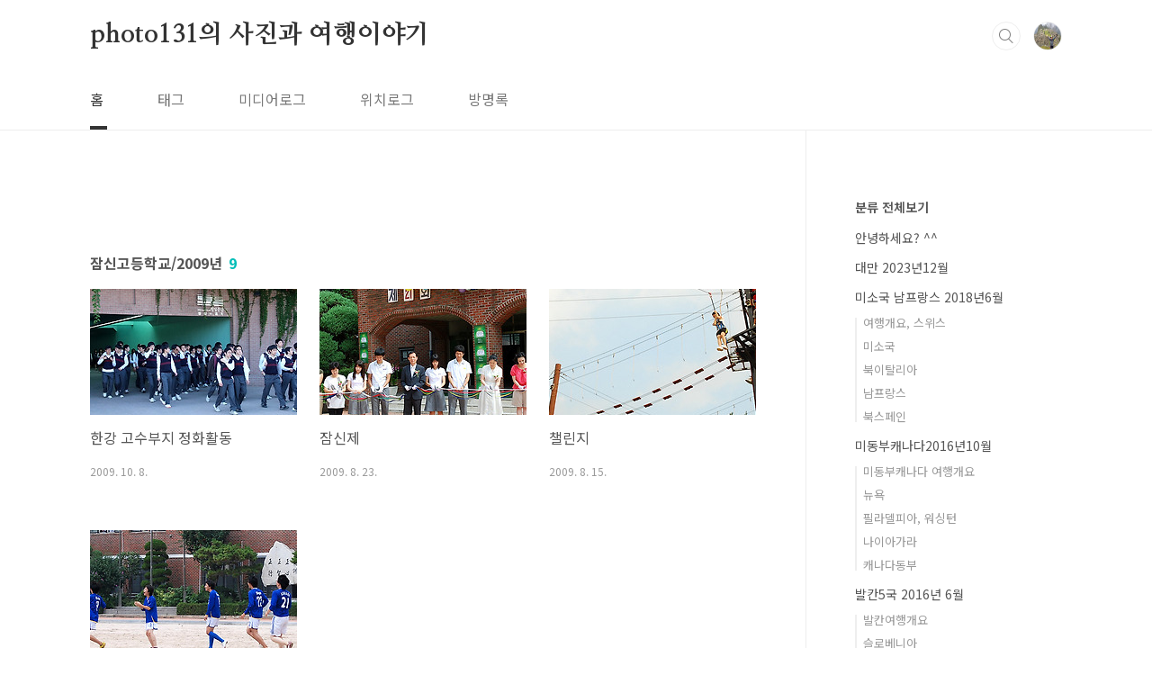

--- FILE ---
content_type: text/html;charset=UTF-8
request_url: https://photo131.tistory.com/category/%EC%9E%A0%EC%8B%A0%EA%B3%A0%EB%93%B1%ED%95%99%EA%B5%90/2009%EB%85%84
body_size: 75678
content:
<!doctype html>
<html lang="ko">
                                                                                <head>
                <script type="text/javascript">if (!window.T) { window.T = {} }
window.T.config = {"TOP_SSL_URL":"https://www.tistory.com","PREVIEW":false,"ROLE":"guest","PREV_PAGE":"","NEXT_PAGE":"","BLOG":{"id":991175,"name":"photo131","title":"photo131의 사진과 여행이야기","isDormancy":false,"nickName":"군자삼락","status":"open","profileStatus":"normal"},"NEED_COMMENT_LOGIN":false,"COMMENT_LOGIN_CONFIRM_MESSAGE":"","LOGIN_URL":"https://www.tistory.com/auth/login/?redirectUrl=https://photo131.tistory.com/category/%25EC%259E%25A0%25EC%258B%25A0%25EA%25B3%25A0%25EB%2593%25B1%25ED%2595%2599%25EA%25B5%2590/2009%25EB%2585%2584","DEFAULT_URL":"https://photo131.tistory.com","USER":{"name":null,"homepage":null,"id":0,"profileImage":null},"SUBSCRIPTION":{"status":"none","isConnected":false,"isPending":false,"isWait":false,"isProcessing":false,"isNone":true},"IS_LOGIN":false,"HAS_BLOG":false,"IS_SUPPORT":false,"IS_SCRAPABLE":false,"TOP_URL":"http://www.tistory.com","JOIN_URL":"https://www.tistory.com/member/join","PHASE":"prod","ROLE_GROUP":"visitor"};
window.T.entryInfo = null;
window.appInfo = {"domain":"tistory.com","topUrl":"https://www.tistory.com","loginUrl":"https://www.tistory.com/auth/login","logoutUrl":"https://www.tistory.com/auth/logout"};
window.initData = {};

window.TistoryBlog = {
    basePath: "",
    url: "https://photo131.tistory.com",
    tistoryUrl: "https://photo131.tistory.com",
    manageUrl: "https://photo131.tistory.com/manage",
    token: "qdjqVGQFNwXmunr0k90CikQpPWGd28CYVlHa/b4rHYL29Fj2KuJjZf/MXkzFnCyF"
};
var servicePath = "";
var blogURL = "";</script>

                
                
                
                        <!-- BusinessLicenseInfo - START -->
        
            <link href="https://tistory1.daumcdn.net/tistory_admin/userblog/userblog-7e0ff364db2dca01461081915f9748e9916c532a/static/plugin/BusinessLicenseInfo/style.css" rel="stylesheet" type="text/css"/>

            <script>function switchFold(entryId) {
    var businessLayer = document.getElementById("businessInfoLayer_" + entryId);

    if (businessLayer) {
        if (businessLayer.className.indexOf("unfold_license") > 0) {
            businessLayer.className = "business_license_layer";
        } else {
            businessLayer.className = "business_license_layer unfold_license";
        }
    }
}
</script>

        
        <!-- BusinessLicenseInfo - END -->
        <!-- DaumShow - START -->
        <style type="text/css">#daumSearchBox {
    height: 21px;
    background-image: url(//i1.daumcdn.net/imgsrc.search/search_all/show/tistory/plugin/bg_search2_2.gif);
    margin: 5px auto;
    padding: 0;
}

#daumSearchBox input {
    background: none;
    margin: 0;
    padding: 0;
    border: 0;
}

#daumSearchBox #daumLogo {
    width: 34px;
    height: 21px;
    float: left;
    margin-right: 5px;
    background-image: url(//i1.daumcdn.net/img-media/tistory/img/bg_search1_2_2010ci.gif);
}

#daumSearchBox #show_q {
    background-color: transparent;
    border: none;
    font: 12px Gulim, Sans-serif;
    color: #555;
    margin-top: 4px;
    margin-right: 15px;
    float: left;
}

#daumSearchBox #show_btn {
    background-image: url(//i1.daumcdn.net/imgsrc.search/search_all/show/tistory/plugin/bt_search_2.gif);
    width: 37px;
    height: 21px;
    float: left;
    margin: 0;
    cursor: pointer;
    text-indent: -1000em;
}
</style>

        <!-- DaumShow - END -->

<!-- PreventCopyContents - START -->
<meta content="no" http-equiv="imagetoolbar"/>

<!-- PreventCopyContents - END -->

<!-- System - START -->

<!-- System - END -->

        <!-- TistoryProfileLayer - START -->
        <link href="https://tistory1.daumcdn.net/tistory_admin/userblog/userblog-7e0ff364db2dca01461081915f9748e9916c532a/static/plugin/TistoryProfileLayer/style.css" rel="stylesheet" type="text/css"/>
<script type="text/javascript" src="https://tistory1.daumcdn.net/tistory_admin/userblog/userblog-7e0ff364db2dca01461081915f9748e9916c532a/static/plugin/TistoryProfileLayer/script.js"></script>

        <!-- TistoryProfileLayer - END -->

                
                <meta http-equiv="X-UA-Compatible" content="IE=Edge">
<meta name="format-detection" content="telephone=no">
<script src="//t1.daumcdn.net/tistory_admin/lib/jquery/jquery-3.5.1.min.js" integrity="sha256-9/aliU8dGd2tb6OSsuzixeV4y/faTqgFtohetphbbj0=" crossorigin="anonymous"></script>
<script type="text/javascript" src="//t1.daumcdn.net/tiara/js/v1/tiara-1.2.0.min.js"></script><meta name="referrer" content="always"/>
<meta name="google-adsense-platform-account" content="ca-host-pub-9691043933427338"/>
<meta name="google-adsense-platform-domain" content="tistory.com"/>
<meta name="google-adsense-account" content="ca-pub-5878224466560429"/>
<meta name="description" content="'잠신고등학교/2009년' 카테고리의 글 목록"/>

    <!-- BEGIN OPENGRAPH -->
    <meta property="og:type" content="website"/>
<meta property="og:site_name" content="photo131의 사진과 여행이야기"/>
<meta property="og:title" content="'잠신고등학교/2009년' 카테고리의 글 목록"/>
<meta property="og:description" content="블로그 방문을 환영합니다!  ^^"/>
<meta property="og:image" content="https://img1.daumcdn.net/thumb/R800x0/?scode=mtistory2&amp;fname=https%3A%2F%2Ftistory1.daumcdn.net%2Ftistory%2F991175%2Fattach%2F7c8e643667f94b20a6a3eac0f460ebdc"/>
    <!-- END OPENGRAPH -->

    <!-- BEGIN TWITTERCARD -->
    <meta name="twitter:card" content="summary_large_image"/>
<meta name="twitter:site" content="@TISTORY"/>
<meta name="twitter:title" content="'잠신고등학교/2009년' 카테고리의 글 목록"/>
<meta name="twitter:description" content="블로그 방문을 환영합니다!  ^^"/>
<meta property="twitter:image" content="https://img1.daumcdn.net/thumb/R800x0/?scode=mtistory2&amp;fname=https%3A%2F%2Ftistory1.daumcdn.net%2Ftistory%2F991175%2Fattach%2F7c8e643667f94b20a6a3eac0f460ebdc"/>
    <!-- END TWITTERCARD -->
<script type="module" src="https://tistory1.daumcdn.net/tistory_admin/userblog/userblog-7e0ff364db2dca01461081915f9748e9916c532a/static/pc/dist/index.js" defer=""></script>
<script type="text/javascript" src="https://tistory1.daumcdn.net/tistory_admin/userblog/userblog-7e0ff364db2dca01461081915f9748e9916c532a/static/pc/dist/index-legacy.js" defer="" nomodule="true"></script>
<script type="text/javascript" src="https://tistory1.daumcdn.net/tistory_admin/userblog/userblog-7e0ff364db2dca01461081915f9748e9916c532a/static/pc/dist/polyfills-legacy.js" defer="" nomodule="true"></script>
<link rel="icon" sizes="any" href="https://t1.daumcdn.net/tistory_admin/favicon/tistory_favicon_32x32.ico"/>
<link rel="icon" type="image/svg+xml" href="https://t1.daumcdn.net/tistory_admin/top_v2/bi-tistory-favicon.svg"/>
<link rel="apple-touch-icon" href="https://t1.daumcdn.net/tistory_admin/top_v2/tistory-apple-touch-favicon.png"/>
<link rel="stylesheet" type="text/css" href="https://t1.daumcdn.net/tistory_admin/www/style/font.css"/>
<link rel="stylesheet" type="text/css" href="https://tistory1.daumcdn.net/tistory_admin/userblog/userblog-7e0ff364db2dca01461081915f9748e9916c532a/static/style/content.css"/>
<link rel="stylesheet" type="text/css" href="https://tistory1.daumcdn.net/tistory_admin/userblog/userblog-7e0ff364db2dca01461081915f9748e9916c532a/static/pc/dist/index.css"/>
<link rel="stylesheet" type="text/css" href="https://tistory1.daumcdn.net/tistory_admin/userblog/userblog-7e0ff364db2dca01461081915f9748e9916c532a/static/style/uselessPMargin.css"/>
<script type="text/javascript">(function() {
    var tjQuery = jQuery.noConflict(true);
    window.tjQuery = tjQuery;
    window.orgjQuery = window.jQuery; window.jQuery = tjQuery;
    window.jQuery = window.orgjQuery; delete window.orgjQuery;
})()</script>
<script type="text/javascript" src="https://tistory1.daumcdn.net/tistory_admin/userblog/userblog-7e0ff364db2dca01461081915f9748e9916c532a/static/script/base.js"></script>
<script type="text/javascript" src="//developers.kakao.com/sdk/js/kakao.min.js"></script>

                
<meta charset="UTF-8">
<meta name="viewport" content="user-scalable=no, initial-scale=1.0, maximum-scale=1.0, minimum-scale=1.0, width=device-width">
<title>'잠신고등학교/2009년' 카테고리의 글 목록</title>
<link rel="stylesheet" href="https://tistory1.daumcdn.net/tistory/991175/skin/style.css?_version_=1691822600">
<script src="//t1.daumcdn.net/tistory_admin/lib/jquery/jquery-1.12.4.min.js"></script>
<style type="text/css">

.entry-content a, .post-header h1 em, .comments h2 .count {color:#04beb8}
.comment-form .submit button:hover, .comment-form .submit button:focus {background-color:#04beb8}



</style>
	<!-- JH added 211020 -->
		<!--script async src="https://pagead2.googlesyndication.com/pagead/js/adsbygoogle.js?client=ca-pub-5878224466560429"
     crossorigin="anonymous"></script-->
	<!-- JH added 211020 -->
	

                
                
                <style type="text/css">.another_category {
    border: 1px solid #E5E5E5;
    padding: 10px 10px 5px;
    margin: 10px 0;
    clear: both;
}

.another_category h4 {
    font-size: 12px !important;
    margin: 0 !important;
    border-bottom: 1px solid #E5E5E5 !important;
    padding: 2px 0 6px !important;
}

.another_category h4 a {
    font-weight: bold !important;
}

.another_category table {
    table-layout: fixed;
    border-collapse: collapse;
    width: 100% !important;
    margin-top: 10px !important;
}

* html .another_category table {
    width: auto !important;
}

*:first-child + html .another_category table {
    width: auto !important;
}

.another_category th, .another_category td {
    padding: 0 0 4px !important;
}

.another_category th {
    text-align: left;
    font-size: 12px !important;
    font-weight: normal;
    word-break: break-all;
    overflow: hidden;
    line-height: 1.5;
}

.another_category td {
    text-align: right;
    width: 80px;
    font-size: 11px;
}

.another_category th a {
    font-weight: normal;
    text-decoration: none;
    border: none !important;
}

.another_category th a.current {
    font-weight: bold;
    text-decoration: none !important;
    border-bottom: 1px solid !important;
}

.another_category th span {
    font-weight: normal;
    text-decoration: none;
    font: 10px Tahoma, Sans-serif;
    border: none !important;
}

.another_category_color_gray, .another_category_color_gray h4 {
    border-color: #E5E5E5 !important;
}

.another_category_color_gray * {
    color: #909090 !important;
}

.another_category_color_gray th a.current {
    border-color: #909090 !important;
}

.another_category_color_gray h4, .another_category_color_gray h4 a {
    color: #737373 !important;
}

.another_category_color_red, .another_category_color_red h4 {
    border-color: #F6D4D3 !important;
}

.another_category_color_red * {
    color: #E86869 !important;
}

.another_category_color_red th a.current {
    border-color: #E86869 !important;
}

.another_category_color_red h4, .another_category_color_red h4 a {
    color: #ED0908 !important;
}

.another_category_color_green, .another_category_color_green h4 {
    border-color: #CCE7C8 !important;
}

.another_category_color_green * {
    color: #64C05B !important;
}

.another_category_color_green th a.current {
    border-color: #64C05B !important;
}

.another_category_color_green h4, .another_category_color_green h4 a {
    color: #3EA731 !important;
}

.another_category_color_blue, .another_category_color_blue h4 {
    border-color: #C8DAF2 !important;
}

.another_category_color_blue * {
    color: #477FD6 !important;
}

.another_category_color_blue th a.current {
    border-color: #477FD6 !important;
}

.another_category_color_blue h4, .another_category_color_blue h4 a {
    color: #1960CA !important;
}

.another_category_color_violet, .another_category_color_violet h4 {
    border-color: #E1CEEC !important;
}

.another_category_color_violet * {
    color: #9D64C5 !important;
}

.another_category_color_violet th a.current {
    border-color: #9D64C5 !important;
}

.another_category_color_violet h4, .another_category_color_violet h4 a {
    color: #7E2CB5 !important;
}
</style>

                
                <link rel="stylesheet" type="text/css" href="https://tistory1.daumcdn.net/tistory_admin/userblog/userblog-7e0ff364db2dca01461081915f9748e9916c532a/static/style/revenue.css"/>
<link rel="canonical" href="https://photo131.tistory.com"/>

<!-- BEGIN STRUCTURED_DATA -->
<script type="application/ld+json">
    {"@context":"http://schema.org","@type":"BreadcrumbList","itemListElement":[{"@type":"ListItem","position":0,"item":{"@id":"https://photo131.tistory.com/169","name":"한강 고수부지 정화활동"}},{"@type":"ListItem","position":1,"item":{"@id":"https://photo131.tistory.com/179","name":"잠신제"}},{"@type":"ListItem","position":2,"item":{"@id":"https://photo131.tistory.com/181","name":"챌린지"}},{"@type":"ListItem","position":3,"item":{"@id":"https://photo131.tistory.com/193","name":"축구 결승진출...^^"}}]}
</script>
<!-- END STRUCTURED_DATA -->
<link rel="stylesheet" type="text/css" href="https://tistory1.daumcdn.net/tistory_admin/userblog/userblog-7e0ff364db2dca01461081915f9748e9916c532a/static/style/dialog.css"/>
<link rel="stylesheet" type="text/css" href="//t1.daumcdn.net/tistory_admin/www/style/top/font.css"/>
<link rel="stylesheet" type="text/css" href="https://tistory1.daumcdn.net/tistory_admin/userblog/userblog-7e0ff364db2dca01461081915f9748e9916c532a/static/style/postBtn.css"/>
<link rel="stylesheet" type="text/css" href="https://tistory1.daumcdn.net/tistory_admin/userblog/userblog-7e0ff364db2dca01461081915f9748e9916c532a/static/style/tistory.css"/>
<script type="text/javascript" src="https://tistory1.daumcdn.net/tistory_admin/userblog/userblog-7e0ff364db2dca01461081915f9748e9916c532a/static/script/common.js"></script>

                
                </head>
                                                <body id="tt-body-category" class="layout-aside-right paging-number">
                
                
                

<div id="acc-nav">
	<a href="#content">본문 바로가기</a>
</div>
<div id="wrap">
	<header id="header">
		<div class="inner">
			<h1>
				<a href="https://photo131.tistory.com/">
					
					
						photo131의 사진과 여행이야기
					
				</a>
			</h1>
			<div class="util">
				<div class="search">
					
						<input type="text" name="search" value="" placeholder="검색내용을 입력하세요." onkeypress="if (event.keyCode == 13) { try {
    window.location.href = '/search' + '/' + looseURIEncode(document.getElementsByName('search')[0].value);
    document.getElementsByName('search')[0].value = '';
    return false;
} catch (e) {} }">
						<button type="submit" onclick="try {
    window.location.href = '/search' + '/' + looseURIEncode(document.getElementsByName('search')[0].value);
    document.getElementsByName('search')[0].value = '';
    return false;
} catch (e) {}">검색</button>
					
				</div>
				<div class="profile">
					<button type="button"><img alt="블로그 이미지" src="https://tistory1.daumcdn.net/tistory/991175/attach/7c8e643667f94b20a6a3eac0f460ebdc"/></button>
					<nav>
						<ul>
							<li><a href="https://photo131.tistory.com/manage">관리</a></li>
							<li><a href="https://photo131.tistory.com/manage/entry/post ">글쓰기</a></li>
							<li class="login"><a href="#">로그인</a></li>
							<li class="logout"><a href="#">로그아웃</a></li>
						</ul>
					</nav>
				</div>
				<button type="button" class="menu"><span>메뉴</span></button>
			</div>
			<nav id="gnb">
				<ul>
  <li class="t_menu_home first"><a href="/" target="">홈</a></li>
  <li class="t_menu_tag"><a href="/tag" target="">태그</a></li>
  <li class="t_menu_medialog"><a href="/media" target="">미디어로그</a></li>
  <li class="t_menu_location"><a href="/location" target="">위치로그</a></li>
  <li class="t_menu_guestbook last"><a href="/guestbook" target="">방명록</a></li>
</ul>
			</nav>
		</div>
	</header>
	<section id="container">
		
		<div class="content-wrap">
			<article id="content">
				<div class="revenue_unit_wrap position_list">
  <div class="revenue_unit_item adsense responsive">
    <div class="revenue_unit_info">반응형</div>
    <script src="//pagead2.googlesyndication.com/pagead/js/adsbygoogle.js" async="async"></script>
    <ins class="adsbygoogle" style="display: block;" data-ad-host="ca-host-pub-9691043933427338" data-ad-client="ca-pub-5878224466560429" data-ad-format="auto"></ins>
    <script>(adsbygoogle = window.adsbygoogle || []).push({});</script>
  </div>
</div>

				

				

				

				
					<div class="post-header">
						<h1><span>잠신고등학교/2009년</span><em>9</em></h1>
					</div>
					
				

				

				<div class="inner">
					            
                

		
			<div class="post-item">
				<a href="/169">
					<span class="thum">
						
							<img src="//i1.daumcdn.net/thumb/C230x300/?fname=https%3A%2F%2Ft1.daumcdn.net%2Fcfile%2Ftistory%2F1734604050021EA13E" alt="">
						
					</span>
					<span class="title">한강 고수부지 정화활동</span>
					<span class="excerpt"></span>
				<span class="meta">
						<span class="date">2009. 10. 8.</span>
					</span>
				</a>
			</div>
		

		

	
                
            
                

		
			<div class="post-item">
				<a href="/179">
					<span class="thum">
						
							<img src="//i1.daumcdn.net/thumb/C230x300/?fname=https%3A%2F%2Ft1.daumcdn.net%2Fcfile%2Ftistory%2F141BF43750021EC804" alt="">
						
					</span>
					<span class="title">잠신제</span>
					<span class="excerpt"></span>
				<span class="meta">
						<span class="date">2009. 8. 23.</span>
					</span>
				</a>
			</div>
		

		

	
                
            
                

		
			<div class="post-item">
				<a href="/181">
					<span class="thum">
						
							<img src="//i1.daumcdn.net/thumb/C230x300/?fname=https%3A%2F%2Ft1.daumcdn.net%2Fcfile%2Ftistory%2F1464923350021ECE09" alt="">
						
					</span>
					<span class="title">챌린지</span>
					<span class="excerpt"></span>
				<span class="meta">
						<span class="date">2009. 8. 15.</span>
					</span>
				</a>
			</div>
		

		

	
                
            
                

		
			<div class="post-item">
				<a href="/193">
					<span class="thum">
						
							<img src="//i1.daumcdn.net/thumb/C230x300/?fname=https%3A%2F%2Ft1.daumcdn.net%2Fcfile%2Ftistory%2F111E263750021EFC02" alt="">
						
					</span>
					<span class="title">축구 결승진출...^^</span>
					<span class="excerpt"></span>
				<span class="meta">
						<span class="date">2009. 7. 16.</span>
					</span>
				</a>
			</div>
		

		

	
                
            

				</div>

				

				

				
					<div class="pagination">
						<a  class="prev no-more-prev">이전</a>
						
							<a href="/category/%EC%9E%A0%EC%8B%A0%EA%B3%A0%EB%93%B1%ED%95%99%EA%B5%90/2009%EB%85%84?page=1"><span class="selected">1</span></a>
						
							<a href="/category/%EC%9E%A0%EC%8B%A0%EA%B3%A0%EB%93%B1%ED%95%99%EA%B5%90/2009%EB%85%84?page=2"><span class="">2</span></a>
						
							<a href="/category/%EC%9E%A0%EC%8B%A0%EA%B3%A0%EB%93%B1%ED%95%99%EA%B5%90/2009%EB%85%84?page=3"><span class="">3</span></a>
						
						<a href="/category/%EC%9E%A0%EC%8B%A0%EA%B3%A0%EB%93%B1%ED%95%99%EA%B5%90/2009%EB%85%84?page=2" class="next ">다음</a>
					</div>
				

				<div class="revenue_unit_wrap position_list">
  <div class="revenue_unit_item adsense responsive">
    <div class="revenue_unit_info">반응형</div>
    <script src="//pagead2.googlesyndication.com/pagead/js/adsbygoogle.js" async="async"></script>
    <ins class="adsbygoogle" style="display: block;" data-ad-host="ca-host-pub-9691043933427338" data-ad-client="ca-pub-5878224466560429" data-ad-format="auto"></ins>
    <script>(adsbygoogle = window.adsbygoogle || []).push({});</script>
  </div>
</div>

			</article>
			<aside id="aside" class="sidebar">

					<div class="sidebar-1">
						
								<!-- 카테고리 -->
								<nav class="category">
									<ul class="tt_category"><li class=""><a href="/category" class="link_tit"> 분류 전체보기 </a>
  <ul class="category_list"><li class=""><a href="/category/%EC%95%88%EB%85%95%ED%95%98%EC%84%B8%EC%9A%94%3F%20%5E%5E" class="link_item"> 안녕하세요? ^^ </a></li>
<li class=""><a href="/category/%EB%8C%80%EB%A7%8C%202023%EB%85%8412%EC%9B%94" class="link_item"> 대만 2023년12월 </a></li>
<li class=""><a href="/category/%EB%AF%B8%EC%86%8C%EA%B5%AD%20%EB%82%A8%ED%94%84%EB%9E%91%EC%8A%A4%202018%EB%85%846%EC%9B%94" class="link_item"> 미소국 남프랑스 2018년6월 </a>
  <ul class="sub_category_list"><li class=""><a href="/category/%EB%AF%B8%EC%86%8C%EA%B5%AD%20%EB%82%A8%ED%94%84%EB%9E%91%EC%8A%A4%202018%EB%85%846%EC%9B%94/%EC%97%AC%ED%96%89%EA%B0%9C%EC%9A%94%2C%20%EC%8A%A4%EC%9C%84%EC%8A%A4" class="link_sub_item"> 여행개요, 스위스 </a></li>
<li class=""><a href="/category/%EB%AF%B8%EC%86%8C%EA%B5%AD%20%EB%82%A8%ED%94%84%EB%9E%91%EC%8A%A4%202018%EB%85%846%EC%9B%94/%EB%AF%B8%EC%86%8C%EA%B5%AD" class="link_sub_item"> 미소국 </a></li>
<li class=""><a href="/category/%EB%AF%B8%EC%86%8C%EA%B5%AD%20%EB%82%A8%ED%94%84%EB%9E%91%EC%8A%A4%202018%EB%85%846%EC%9B%94/%EB%B6%81%EC%9D%B4%ED%83%88%EB%A6%AC%EC%95%84" class="link_sub_item"> 북이탈리아 </a></li>
<li class=""><a href="/category/%EB%AF%B8%EC%86%8C%EA%B5%AD%20%EB%82%A8%ED%94%84%EB%9E%91%EC%8A%A4%202018%EB%85%846%EC%9B%94/%EB%82%A8%ED%94%84%EB%9E%91%EC%8A%A4" class="link_sub_item"> 남프랑스 </a></li>
<li class=""><a href="/category/%EB%AF%B8%EC%86%8C%EA%B5%AD%20%EB%82%A8%ED%94%84%EB%9E%91%EC%8A%A4%202018%EB%85%846%EC%9B%94/%EB%B6%81%EC%8A%A4%ED%8E%98%EC%9D%B8" class="link_sub_item"> 북스페인 </a></li>
</ul>
</li>
<li class=""><a href="/category/%EB%AF%B8%EB%8F%99%EB%B6%80%EC%BA%90%EB%82%98%EB%8B%A42016%EB%85%8410%EC%9B%94" class="link_item"> 미동부캐나다2016년10월 </a>
  <ul class="sub_category_list"><li class=""><a href="/category/%EB%AF%B8%EB%8F%99%EB%B6%80%EC%BA%90%EB%82%98%EB%8B%A42016%EB%85%8410%EC%9B%94/%EB%AF%B8%EB%8F%99%EB%B6%80%EC%BA%90%EB%82%98%EB%8B%A4%20%EC%97%AC%ED%96%89%EA%B0%9C%EC%9A%94" class="link_sub_item"> 미동부캐나다 여행개요 </a></li>
<li class=""><a href="/category/%EB%AF%B8%EB%8F%99%EB%B6%80%EC%BA%90%EB%82%98%EB%8B%A42016%EB%85%8410%EC%9B%94/%EB%89%B4%EC%9A%95" class="link_sub_item"> 뉴욕 </a></li>
<li class=""><a href="/category/%EB%AF%B8%EB%8F%99%EB%B6%80%EC%BA%90%EB%82%98%EB%8B%A42016%EB%85%8410%EC%9B%94/%ED%95%84%EB%9D%BC%EB%8D%B8%ED%94%BC%EC%95%84%2C%20%EC%9B%8C%EC%8B%B1%ED%84%B4" class="link_sub_item"> 필라델피아, 워싱턴 </a></li>
<li class=""><a href="/category/%EB%AF%B8%EB%8F%99%EB%B6%80%EC%BA%90%EB%82%98%EB%8B%A42016%EB%85%8410%EC%9B%94/%EB%82%98%EC%9D%B4%EC%95%84%EA%B0%80%EB%9D%BC" class="link_sub_item"> 나이아가라 </a></li>
<li class=""><a href="/category/%EB%AF%B8%EB%8F%99%EB%B6%80%EC%BA%90%EB%82%98%EB%8B%A42016%EB%85%8410%EC%9B%94/%EC%BA%90%EB%82%98%EB%8B%A4%EB%8F%99%EB%B6%80" class="link_sub_item"> 캐나다동부 </a></li>
</ul>
</li>
<li class=""><a href="/category/%EB%B0%9C%EC%B9%B85%EA%B5%AD%202016%EB%85%84%206%EC%9B%94" class="link_item"> 발칸5국 2016년 6월 </a>
  <ul class="sub_category_list"><li class=""><a href="/category/%EB%B0%9C%EC%B9%B85%EA%B5%AD%202016%EB%85%84%206%EC%9B%94/%EB%B0%9C%EC%B9%B8%EC%97%AC%ED%96%89%EA%B0%9C%EC%9A%94" class="link_sub_item"> 발칸여행개요 </a></li>
<li class=""><a href="/category/%EB%B0%9C%EC%B9%B85%EA%B5%AD%202016%EB%85%84%206%EC%9B%94/%EC%8A%AC%EB%A1%9C%EB%B2%A0%EB%8B%88%EC%95%84" class="link_sub_item"> 슬로베니아 </a></li>
<li class=""><a href="/category/%EB%B0%9C%EC%B9%B85%EA%B5%AD%202016%EB%85%84%206%EC%9B%94/%ED%81%AC%EB%A1%9C%EC%95%84%ED%8B%B0%EC%95%841" class="link_sub_item"> 크로아티아1 </a></li>
<li class=""><a href="/category/%EB%B0%9C%EC%B9%B85%EA%B5%AD%202016%EB%85%84%206%EC%9B%94/%ED%81%AC%EB%A1%9C%EC%95%84%ED%8B%B0%EC%95%842" class="link_sub_item"> 크로아티아2 </a></li>
<li class=""><a href="/category/%EB%B0%9C%EC%B9%B85%EA%B5%AD%202016%EB%85%84%206%EC%9B%94/%EB%AA%AC%ED%85%8C%EB%84%A4%EA%B7%B8%EB%A1%9C" class="link_sub_item"> 몬테네그로 </a></li>
<li class=""><a href="/category/%EB%B0%9C%EC%B9%B85%EA%B5%AD%202016%EB%85%84%206%EC%9B%94/%EB%B3%B4%EC%8A%A4%EB%8B%88%EC%95%84" class="link_sub_item"> 보스니아 </a></li>
<li class=""><a href="/category/%EB%B0%9C%EC%B9%B85%EA%B5%AD%202016%EB%85%84%206%EC%9B%94/%EC%84%B8%EB%A5%B4%EB%B9%84%EC%95%84" class="link_sub_item"> 세르비아 </a></li>
</ul>
</li>
<li class=""><a href="/category/%EB%B6%81%ED%95%B4%EB%8F%84%202016%EB%85%84%201%EC%9B%94" class="link_item"> 북해도 2016년 1월 </a></li>
<li class=""><a href="/category/%EA%B7%B8%EB%A6%AC%EC%8A%A4%202015%EB%85%84%207%EC%9B%94" class="link_item"> 그리스 2015년 7월 </a>
  <ul class="sub_category_list"><li class=""><a href="/category/%EA%B7%B8%EB%A6%AC%EC%8A%A4%202015%EB%85%84%207%EC%9B%94/%EA%B7%B8%EB%A6%AC%EC%8A%A4%20%EC%97%AC%ED%96%89%EA%B0%9C%EC%9A%94" class="link_sub_item"> 그리스 여행개요 </a></li>
<li class=""><a href="/category/%EA%B7%B8%EB%A6%AC%EC%8A%A4%202015%EB%85%84%207%EC%9B%94/%EC%82%B0%ED%86%A0%EB%A6%AC%EB%8B%88" class="link_sub_item"> 산토리니 </a></li>
<li class=""><a href="/category/%EA%B7%B8%EB%A6%AC%EC%8A%A4%202015%EB%85%84%207%EC%9B%94/%EA%B3%A0%EB%A6%B0%EB%8F%84%2C%20%EB%82%98%ED%94%84%ED%8F%B4%EB%A6%AC%EC%98%A8" class="link_sub_item"> 고린도, 나프폴리온 </a></li>
<li class=""><a href="/category/%EA%B7%B8%EB%A6%AC%EC%8A%A4%202015%EB%85%84%207%EC%9B%94/%EB%AA%A8%EB%84%B4%EB%B0%94%EC%8B%9C%EC%95%84" class="link_sub_item"> 모넴바시아 </a></li>
<li class=""><a href="/category/%EA%B7%B8%EB%A6%AC%EC%8A%A4%202015%EB%85%84%207%EC%9B%94/%EB%94%94%EB%A1%9C%EC%8A%A4%2C%20%EC%8A%A4%ED%8C%8C%EB%A5%B4%ED%83%80" class="link_sub_item"> 디로스, 스파르타 </a></li>
<li class=""><a href="/category/%EA%B7%B8%EB%A6%AC%EC%8A%A4%202015%EB%85%84%207%EC%9B%94/%EB%AF%B8%EC%8A%A4%ED%8A%B8%EB%9D%BC%2C%20%EC%98%AC%EB%A6%BC%ED%94%BC%EC%95%84" class="link_sub_item"> 미스트라, 올림피아 </a></li>
<li class=""><a href="/category/%EA%B7%B8%EB%A6%AC%EC%8A%A4%202015%EB%85%84%207%EC%9B%94/%EB%8D%B8%ED%94%BC%2C%20%EB%A9%94%ED%85%8C%EC%98%A4%EB%9D%BC" class="link_sub_item"> 델피, 메테오라 </a></li>
<li class=""><a href="/category/%EA%B7%B8%EB%A6%AC%EC%8A%A4%202015%EB%85%84%207%EC%9B%94/%EC%95%84%ED%85%8C%EB%84%A4%2C%20%EC%88%98%EB%8B%88%EC%98%A8%20%EA%B3%B6" class="link_sub_item"> 아테네, 수니온 곶 </a></li>
</ul>
</li>
<li class=""><a href="/category/%EC%A4%91%EB%82%A8%EB%AF%B8%202015%EB%85%84%201%EC%9B%94" class="link_item"> 중남미 2015년 1월 </a>
  <ul class="sub_category_list"><li class=""><a href="/category/%EC%A4%91%EB%82%A8%EB%AF%B8%202015%EB%85%84%201%EC%9B%94/%EC%A4%91%EB%82%A8%EB%AF%B8%EC%97%AC%ED%96%89%20%EA%B0%9C%EC%9A%94" class="link_sub_item"> 중남미여행 개요 </a></li>
<li class=""><a href="/category/%EC%A4%91%EB%82%A8%EB%AF%B8%202015%EB%85%84%201%EC%9B%94/%EB%B8%8C%EB%9D%BC%EC%A7%88" class="link_sub_item"> 브라질 </a></li>
<li class=""><a href="/category/%EC%A4%91%EB%82%A8%EB%AF%B8%202015%EB%85%84%201%EC%9B%94/%ED%8C%8C%EB%9D%BC%EA%B3%BC%EC%9D%B4" class="link_sub_item"> 파라과이 </a></li>
<li class=""><a href="/category/%EC%A4%91%EB%82%A8%EB%AF%B8%202015%EB%85%84%201%EC%9B%94/%EC%95%84%EB%A5%B4%ED%97%A8%ED%8B%B0%EB%82%98" class="link_sub_item"> 아르헨티나 </a></li>
<li class=""><a href="/category/%EC%A4%91%EB%82%A8%EB%AF%B8%202015%EB%85%84%201%EC%9B%94/%ED%8E%98%EB%A3%A8%20%EC%BF%A0%EC%8A%A4%EC%BD%94%2C%20%EB%A7%88%EC%B6%94%ED%94%BD%EC%B6%94" class="link_sub_item"> 페루 쿠스코, 마추픽추 </a></li>
<li class=""><a href="/category/%EC%A4%91%EB%82%A8%EB%AF%B8%202015%EB%85%84%201%EC%9B%94/%ED%8E%98%EB%A3%A8%20%EC%88%98%EB%8F%84%20%EB%A6%AC%EB%A7%88" class="link_sub_item"> 페루 수도 리마 </a></li>
<li class=""><a href="/category/%EC%A4%91%EB%82%A8%EB%AF%B8%202015%EB%85%84%201%EC%9B%94/%EB%A9%95%EC%8B%9C%EC%BD%94" class="link_sub_item"> 멕시코 </a></li>
<li class=""><a href="/category/%EC%A4%91%EB%82%A8%EB%AF%B8%202015%EB%85%84%201%EC%9B%94/%EB%A9%95%EC%8B%9C%EC%BD%94%20%EC%B9%B8%EC%BF%A4" class="link_sub_item"> 멕시코 칸쿤 </a></li>
</ul>
</li>
<li class=""><a href="/category/%EB%9F%AC%EC%8B%9C%EC%95%84%202014%EB%85%84%208%EC%9B%94" class="link_item"> 러시아 2014년 8월 </a>
  <ul class="sub_category_list"><li class=""><a href="/category/%EB%9F%AC%EC%8B%9C%EC%95%84%202014%EB%85%84%208%EC%9B%94/%EC%83%81%ED%8A%B8%ED%8E%98%ED%85%8C%EB%A5%B4%EB%B6%80%EB%A5%B4%ED%81%AC2" class="link_sub_item"> 상트페테르부르크2 </a></li>
<li class=""><a href="/category/%EB%9F%AC%EC%8B%9C%EC%95%84%202014%EB%85%84%208%EC%9B%94/%EC%83%81%ED%8A%B8%ED%8E%98%ED%85%8C%EB%A5%B4%EB%B6%80%EB%A5%B4%ED%81%AC1" class="link_sub_item"> 상트페테르부르크1 </a></li>
<li class=""><a href="/category/%EB%9F%AC%EC%8B%9C%EC%95%84%202014%EB%85%84%208%EC%9B%94/%EC%97%90%EB%A5%B4%EB%AF%B8%ED%83%80%EC%A5%90%EB%B0%95%EB%AC%BC%EA%B4%80" class="link_sub_item"> 에르미타쥐박물관 </a></li>
<li class=""><a href="/category/%EB%9F%AC%EC%8B%9C%EC%95%84%202014%EB%85%84%208%EC%9B%94/%EB%AA%A8%EC%8A%A4%ED%81%AC%EB%B0%94" class="link_sub_item"> 모스크바 </a></li>
</ul>
</li>
<li class=""><a href="/category/%EB%B0%9C%ED%8B%B13%EA%B5%AD%202014%EB%85%84%208%EC%9B%94" class="link_item"> 발틱3국 2014년 8월 </a>
  <ul class="sub_category_list"><li class=""><a href="/category/%EB%B0%9C%ED%8B%B13%EA%B5%AD%202014%EB%85%84%208%EC%9B%94/%EB%9D%BC%ED%8A%B8%EB%B9%84%EC%95%84" class="link_sub_item"> 라트비아 </a></li>
<li class=""><a href="/category/%EB%B0%9C%ED%8B%B13%EA%B5%AD%202014%EB%85%84%208%EC%9B%94/%EB%A6%AC%ED%88%AC%EC%95%84%EB%8B%88%EC%95%84" class="link_sub_item"> 리투아니아 </a></li>
<li class=""><a href="/category/%EB%B0%9C%ED%8B%B13%EA%B5%AD%202014%EB%85%84%208%EC%9B%94/%EC%97%90%EC%8A%A4%ED%86%A0%EB%8B%88%EC%95%84" class="link_sub_item"> 에스토니아 </a></li>
</ul>
</li>
<li class=""><a href="/category/%EB%B6%81%EC%9C%A0%EB%9F%BD%202014%EB%85%84%207%EC%9B%94" class="link_item"> 북유럽 2014년 7월 </a>
  <ul class="sub_category_list"><li class=""><a href="/category/%EB%B6%81%EC%9C%A0%EB%9F%BD%202014%EB%85%84%207%EC%9B%94/%EB%B6%81%EC%9C%A0%EB%9F%BD%EC%97%AC%ED%96%89%20%EA%B0%9C%EC%9A%94" class="link_sub_item"> 북유럽여행 개요 </a></li>
<li class=""><a href="/category/%EB%B6%81%EC%9C%A0%EB%9F%BD%202014%EB%85%84%207%EC%9B%94/%EB%8D%B4%EB%A7%88%ED%81%AC" class="link_sub_item"> 덴마크 </a></li>
<li class=""><a href="/category/%EB%B6%81%EC%9C%A0%EB%9F%BD%202014%EB%85%84%207%EC%9B%94/%EB%85%B8%EB%A5%B4%EC%9B%A8%EC%9D%B4%20%EC%9E%90%EC%97%B0" class="link_sub_item"> 노르웨이 자연 </a></li>
<li class=""><a href="/category/%EB%B6%81%EC%9C%A0%EB%9F%BD%202014%EB%85%84%207%EC%9B%94/%EB%85%B8%EB%A5%B4%EC%9B%A8%EC%9D%B4%20%EC%98%A4%EC%8A%AC%EB%A1%9C" class="link_sub_item"> 노르웨이 오슬로 </a></li>
<li class=""><a href="/category/%EB%B6%81%EC%9C%A0%EB%9F%BD%202014%EB%85%84%207%EC%9B%94/%EC%8A%A4%EC%9B%A8%EB%8D%B4" class="link_sub_item"> 스웨덴 </a></li>
<li class=""><a href="/category/%EB%B6%81%EC%9C%A0%EB%9F%BD%202014%EB%85%84%207%EC%9B%94/%ED%95%80%EB%9E%80%EB%93%9C" class="link_sub_item"> 핀란드 </a></li>
</ul>
</li>
<li class=""><a href="/category/%ED%95%98%EC%99%80%EC%9D%B4%202014%EB%85%84%202%EC%9B%94" class="link_item"> 하와이 2014년 2월 </a>
  <ul class="sub_category_list"><li class=""><a href="/category/%ED%95%98%EC%99%80%EC%9D%B4%202014%EB%85%84%202%EC%9B%94/%EC%98%A4%ED%95%98%EC%9A%B0%EC%84%AC" class="link_sub_item"> 오하우섬 </a></li>
<li class=""><a href="/category/%ED%95%98%EC%99%80%EC%9D%B4%202014%EB%85%84%202%EC%9B%94/%EB%A7%88%EC%9A%B0%EC%9D%B4%EC%84%AC" class="link_sub_item"> 마우이섬 </a></li>
</ul>
</li>
<li class=""><a href="/category/%EB%B0%B1%EB%91%90%EC%82%B0%202013%EB%85%84%208%EC%9B%94" class="link_item"> 백두산 2013년 8월 </a>
  <ul class="sub_category_list"><li class=""><a href="/category/%EB%B0%B1%EB%91%90%EC%82%B0%202013%EB%85%84%208%EC%9B%94/1%2C2%EC%9D%BC%EC%B0%A8%20%EB%8C%80%EB%A0%A8%20%EB%8B%A8%EB%8F%99%20%ED%99%98%EC%9D%B8" class="link_sub_item"> 1,2일차 대련 단동 환인 </a></li>
<li class=""><a href="/category/%EB%B0%B1%EB%91%90%EC%82%B0%202013%EB%85%84%208%EC%9B%94/3%EC%9D%BC%EC%B0%A8%20%EB%B0%B1%EB%91%90%EC%82%B0%20%EC%84%9C%ED%8C%8C" class="link_sub_item"> 3일차 백두산 서파 </a></li>
<li class=""><a href="/category/%EB%B0%B1%EB%91%90%EC%82%B0%202013%EB%85%84%208%EC%9B%94/4%2C5%EC%9D%BC%EC%B0%A8%20%EC%A7%91%EC%95%88%20%EB%8B%A8%EB%8F%99%20%EB%8C%80%EB%A0%A8" class="link_sub_item"> 4,5일차 집안 단동 대련 </a></li>
</ul>
</li>
<li class=""><a href="/category/%EB%89%B4%EC%A7%88%EB%9E%9C%EB%93%9C%202013%EB%85%84%201%EC%9B%94" class="link_item"> 뉴질랜드 2013년 1월 </a>
  <ul class="sub_category_list"><li class=""><a href="/category/%EB%89%B4%EC%A7%88%EB%9E%9C%EB%93%9C%202013%EB%85%84%201%EC%9B%94/%EB%B6%81%EC%84%AC2" class="link_sub_item"> 북섬2 </a></li>
<li class=""><a href="/category/%EB%89%B4%EC%A7%88%EB%9E%9C%EB%93%9C%202013%EB%85%84%201%EC%9B%94/%EB%B6%81%EC%84%AC1" class="link_sub_item"> 북섬1 </a></li>
<li class=""><a href="/category/%EB%89%B4%EC%A7%88%EB%9E%9C%EB%93%9C%202013%EB%85%84%201%EC%9B%94/%EB%82%A8%EC%84%AC2" class="link_sub_item"> 남섬2 </a></li>
<li class=""><a href="/category/%EB%89%B4%EC%A7%88%EB%9E%9C%EB%93%9C%202013%EB%85%84%201%EC%9B%94/%EB%82%A8%EC%84%AC1" class="link_sub_item"> 남섬1 </a></li>
</ul>
</li>
<li class=""><a href="/category/%ED%98%B8%EC%A3%BC%202013%EB%85%84%201%EC%9B%94" class="link_item"> 호주 2013년 1월 </a>
  <ul class="sub_category_list"><li class=""><a href="/category/%ED%98%B8%EC%A3%BC%202013%EB%85%84%201%EC%9B%94/%EC%8B%9C%EB%93%9C%EB%8B%88" class="link_sub_item"> 시드니 </a></li>
<li class=""><a href="/category/%ED%98%B8%EC%A3%BC%202013%EB%85%84%201%EC%9B%94/%EB%B8%94%EB%A3%A8%EB%A7%88%EC%9A%B4%ED%8B%B4%2C%20%ED%8F%AC%ED%8A%B8%EC%8A%A4%ED%85%8C%ED%8C%90" class="link_sub_item"> 블루마운틴, 포트스테판 </a></li>
</ul>
</li>
<li class=""><a href="/category/%EB%8F%85%EC%9D%BC%202012%EB%85%84%208%EC%9B%94" class="link_item"> 독일 2012년 8월 </a></li>
<li class=""><a href="/category/%EC%B2%B4%EC%BD%94%202012%EB%85%84%208%EC%9B%94" class="link_item"> 체코 2012년 8월 </a></li>
<li class=""><a href="/category/%ED%8F%B4%EB%9E%80%EB%93%9C%202012%EB%85%84%208%EC%9B%94" class="link_item"> 폴란드 2012년 8월 </a></li>
<li class=""><a href="/category/%ED%97%9D%EA%B0%80%EB%A6%AC%202012%EB%85%84%208%EC%9B%94" class="link_item"> 헝가리 2012년 8월 </a></li>
<li class=""><a href="/category/%EC%98%A4%EC%8A%A4%ED%8A%B8%EB%A6%AC%EC%95%84%202012%EB%85%84%208%EC%9B%94" class="link_item"> 오스트리아 2012년 8월 </a>
  <ul class="sub_category_list"><li class=""><a href="/category/%EC%98%A4%EC%8A%A4%ED%8A%B8%EB%A6%AC%EC%95%84%202012%EB%85%84%208%EC%9B%94/%EC%9E%98%EC%B8%A0%EC%BA%84%EB%A8%B8%EA%B5%BF%2C%20%EC%9E%98%EC%B8%A0%EB%B6%80%EB%A5%B4%ED%81%AC" class="link_sub_item"> 잘츠캄머굿, 잘츠부르크 </a></li>
<li class=""><a href="/category/%EC%98%A4%EC%8A%A4%ED%8A%B8%EB%A6%AC%EC%95%84%202012%EB%85%84%208%EC%9B%94/%EB%A9%9C%ED%81%AC%EC%88%98%EB%8F%84%EC%9B%90%2C%20%EB%B9%84%EC%97%94%EB%82%98" class="link_sub_item"> 멜크수도원, 비엔나 </a></li>
</ul>
</li>
<li class=""><a href="/category/%EB%8F%99%EC%9C%A0%EB%9F%BD%202012%EB%85%84%207%EC%9B%94" class="link_item"> 동유럽 2012년 7월 </a></li>
<li class=""><a href="/category/%EC%9D%B8%EB%8F%84%202012%EB%85%84%201%EC%9B%94" class="link_item"> 인도 2012년 1월 </a>
  <ul class="sub_category_list"><li class=""><a href="/category/%EC%9D%B8%EB%8F%84%202012%EB%85%84%201%EC%9B%94/%EC%9D%B8%EB%8F%84%EC%97%AC%ED%96%89%20%EA%B0%9C%EC%9A%94" class="link_sub_item"> 인도여행 개요 </a></li>
<li class=""><a href="/category/%EC%9D%B8%EB%8F%84%202012%EB%85%84%201%EC%9B%94/%EC%9D%B8%EB%8F%84%20%EB%8D%B8%EB%A6%AC" class="link_sub_item"> 인도 델리 </a></li>
<li class=""><a href="/category/%EC%9D%B8%EB%8F%84%202012%EB%85%84%201%EC%9B%94/%EC%9D%B8%EB%8F%84%20%EC%9E%90%EC%9D%B4%ED%91%B8%EB%A5%B4" class="link_sub_item"> 인도 자이푸르 </a></li>
<li class=""><a href="/category/%EC%9D%B8%EB%8F%84%202012%EB%85%84%201%EC%9B%94/%EC%9D%B8%EB%8F%84%20%EC%95%84%EA%B7%B8%EB%9D%BC" class="link_sub_item"> 인도 아그라 </a></li>
<li class=""><a href="/category/%EC%9D%B8%EB%8F%84%202012%EB%85%84%201%EC%9B%94/%EC%9D%B8%EB%8F%84%20%EC%9E%94%EC%8B%9C%2C%20%EC%98%A4%EC%B0%A8%20%EA%B3%A0%EC%84%B1" class="link_sub_item"> 인도 잔시, 오차 고성 </a></li>
<li class=""><a href="/category/%EC%9D%B8%EB%8F%84%202012%EB%85%84%201%EC%9B%94/%EC%9D%B8%EB%8F%84%20%EC%B9%B4%EC%A3%BC%EB%9D%BC%ED%98%B8" class="link_sub_item"> 인도 카주라호 </a></li>
<li class=""><a href="/category/%EC%9D%B8%EB%8F%84%202012%EB%85%84%201%EC%9B%94/%EC%9D%B8%EB%8F%84%20%EB%B0%94%EB%9D%BC%EB%82%98%EC%8B%9C" class="link_sub_item"> 인도 바라나시 </a></li>
</ul>
</li>
<li class=""><a href="/category/%EB%AF%B8%EC%84%9C%EB%B6%80%202011%EB%85%84%207%EC%9B%94" class="link_item"> 미서부 2011년 7월 </a>
  <ul class="sub_category_list"><li class=""><a href="/category/%EB%AF%B8%EC%84%9C%EB%B6%80%202011%EB%85%84%207%EC%9B%94/%EB%8F%84%EC%8B%9C" class="link_sub_item"> 도시 </a></li>
<li class=""><a href="/category/%EB%AF%B8%EC%84%9C%EB%B6%80%202011%EB%85%84%207%EC%9B%94/%EC%9E%90%EC%97%B0" class="link_sub_item"> 자연 </a></li>
</ul>
</li>
<li class=""><a href="/category/%EC%8A%A4%ED%8E%98%EC%9D%B8%202010%EB%85%84%207%EC%9B%94" class="link_item"> 스페인 2010년 7월 </a>
  <ul class="sub_category_list"><li class=""><a href="/category/%EC%8A%A4%ED%8E%98%EC%9D%B8%202010%EB%85%84%207%EC%9B%94/%EC%84%B8%EB%B9%84%EC%95%BC" class="link_sub_item"> 세비야 </a></li>
<li class=""><a href="/category/%EC%8A%A4%ED%8E%98%EC%9D%B8%202010%EB%85%84%207%EC%9B%94/%EB%A7%90%EB%9D%BC%EA%B0%80%20%EA%BC%AC%EB%A5%B4%EB%8F%84%EB%B0%94" class="link_sub_item"> 말라가 꼬르도바 </a></li>
<li class=""><a href="/category/%EC%8A%A4%ED%8E%98%EC%9D%B8%202010%EB%85%84%207%EC%9B%94/%EA%B7%B8%EB%9D%BC%EB%82%98%EB%8B%A4%20%EC%95%8C%ED%95%A8%EB%B8%8C%EB%9D%BC%EA%B6%81%EC%A0%84" class="link_sub_item"> 그라나다 알함브라궁전 </a></li>
<li class=""><a href="/category/%EC%8A%A4%ED%8E%98%EC%9D%B8%202010%EB%85%84%207%EC%9B%94/%EA%BC%B0%EC%88%98%EC%97%90%EA%B7%B8%EB%9D%BC%20%ED%86%A8%EB%A0%88%EB%8F%84%20%EB%A7%88%EB%93%9C%EB%A6%AC%EB%93%9C" class="link_sub_item"> 꼰수에그라 톨레도 마드리드 </a></li>
<li class=""><a href="/category/%EC%8A%A4%ED%8E%98%EC%9D%B8%202010%EB%85%84%207%EC%9B%94/%EB%B0%94%EB%A5%B4%EC%85%80%EB%A1%9C%EB%82%98" class="link_sub_item"> 바르셀로나 </a></li>
</ul>
</li>
<li class=""><a href="/category/%EB%AA%A8%EB%A1%9C%EC%BD%94%202010%EB%85%84%207%EC%9B%94" class="link_item"> 모로코 2010년 7월 </a></li>
<li class=""><a href="/category/%ED%8F%AC%EB%A5%B4%ED%88%AC%EA%B0%88%202010%EB%85%84%207%EC%9B%94" class="link_item"> 포르투갈 2010년 7월 </a></li>
<li class=""><a href="/category/%ED%84%B0%ED%82%A4%202008%EB%85%84%207%EC%9B%94" class="link_item"> 터키 2008년 7월 </a>
  <ul class="sub_category_list"><li class=""><a href="/category/%ED%84%B0%ED%82%A4%202008%EB%85%84%207%EC%9B%94/1%EC%9D%BC%20%EC%97%AC%ED%96%89%EA%B0%9C%EC%9A%94" class="link_sub_item"> 1일 여행개요 </a></li>
<li class=""><a href="/category/%ED%84%B0%ED%82%A4%202008%EB%85%84%207%EC%9B%94/2%EC%9D%BC%20%ED%81%AC%EB%A0%88%ED%85%8C%EC%8A%A4%20%EC%85%80%EC%88%98%EC%8A%A4" class="link_sub_item"> 2일 크레테스 셀수스 </a></li>
<li class=""><a href="/category/%ED%84%B0%ED%82%A4%202008%EB%85%84%207%EC%9B%94/2%EC%9D%BC%20%EC%9A%94%ED%95%9C%EA%B5%90%ED%9A%8C%20%EC%84%B1%EB%AA%A8%EB%A7%88%EB%A6%AC%EC%95%84%EC%9D%98%EC%A7%91" class="link_sub_item"> 2일 요한교회 성모마리아의집 </a></li>
<li class=""><a href="/category/%ED%84%B0%ED%82%A4%202008%EB%85%84%207%EC%9B%94/3%EC%9D%BC%20%ED%9E%88%EC%97%90%EB%9D%BC%ED%8F%B4%EB%A6%AC%EC%8A%A4" class="link_sub_item"> 3일 히에라폴리스 </a></li>
<li class=""><a href="/category/%ED%84%B0%ED%82%A4%202008%EB%85%84%207%EC%9B%94/4%EC%9D%BC%20%EC%95%88%ED%83%88%EB%A6%AC%EC%95%84%20%EC%95%85%EC%82%AC%EB%9D%BC%EC%9D%B4" class="link_sub_item"> 4일 안탈리아 악사라이 </a></li>
<li class=""><a href="/category/%ED%84%B0%ED%82%A4%202008%EB%85%84%207%EC%9B%94/5%EC%9D%BC%20%EC%B9%B4%ED%8C%8C%EB%8F%84%ED%82%A4%EC%95%84%201" class="link_sub_item"> 5일 카파도키아 1 </a></li>
<li class=""><a href="/category/%ED%84%B0%ED%82%A4%202008%EB%85%84%207%EC%9B%94/5%EC%9D%BC%20%EC%B9%B4%ED%8C%8C%EB%8F%84%ED%82%A4%EC%95%84%202" class="link_sub_item"> 5일 카파도키아 2 </a></li>
<li class=""><a href="/category/%ED%84%B0%ED%82%A4%202008%EB%85%84%207%EC%9B%94/6%EC%9D%BC%20%EC%9D%B4%EC%8A%A4%ED%83%84%EB%B6%88" class="link_sub_item"> 6일 이스탄불 </a></li>
<li class=""><a href="/category/%ED%84%B0%ED%82%A4%202008%EB%85%84%207%EC%9B%94/7%EC%9D%BC%20%EC%9D%B4%EC%8A%A4%ED%83%84%EB%B6%88" class="link_sub_item"> 7일 이스탄불 </a></li>
<li class=""><a href="/category/%ED%84%B0%ED%82%A4%202008%EB%85%84%207%EC%9B%94/7%EC%9D%BC%20%EC%84%B1%20%EC%86%8C%ED%94%BC%EC%95%84%EC%84%B1%EB%8B%B9" class="link_sub_item"> 7일 성 소피아성당 </a></li>
<li class=""><a href="/category/%ED%84%B0%ED%82%A4%202008%EB%85%84%207%EC%9B%94/8%EC%9D%BC%20%EC%9D%B4%EC%8A%A4%ED%83%84%EB%B6%88-%EC%9D%B8%EC%B2%9C" class="link_sub_item"> 8일 이스탄불-인천 </a></li>
</ul>
</li>
<li class=""><a href="/category/%ED%99%8D%EC%BD%A9%EB%A7%88%EC%B9%B4%EC%98%A4%EC%8B%AC%EC%B2%9C200801" class="link_item"> 홍콩마카오심천200801 </a>
  <ul class="sub_category_list"><li class=""><a href="/category/%ED%99%8D%EC%BD%A9%EB%A7%88%EC%B9%B4%EC%98%A4%EC%8B%AC%EC%B2%9C200801/%ED%99%8D%EC%BD%A9" class="link_sub_item"> 홍콩 </a></li>
<li class=""><a href="/category/%ED%99%8D%EC%BD%A9%EB%A7%88%EC%B9%B4%EC%98%A4%EC%8B%AC%EC%B2%9C200801/%EB%A7%88%EC%B9%B4%EC%98%A4" class="link_sub_item"> 마카오 </a></li>
<li class=""><a href="/category/%ED%99%8D%EC%BD%A9%EB%A7%88%EC%B9%B4%EC%98%A4%EC%8B%AC%EC%B2%9C200801/%EC%8B%AC%EC%B2%9C" class="link_sub_item"> 심천 </a></li>
</ul>
</li>
<li class=""><a href="/category/%EC%83%81%ED%95%B4%EC%86%8C%EC%A3%BC%ED%95%AD%EC%A3%BC200701" class="link_item"> 상해소주항주200701 </a>
  <ul class="sub_category_list"><li class=""><a href="/category/%EC%83%81%ED%95%B4%EC%86%8C%EC%A3%BC%ED%95%AD%EC%A3%BC200701/%EC%83%81%ED%95%B4" class="link_sub_item"> 상해 </a></li>
<li class=""><a href="/category/%EC%83%81%ED%95%B4%EC%86%8C%EC%A3%BC%ED%95%AD%EC%A3%BC200701/%ED%95%AD%EC%A3%BC" class="link_sub_item"> 항주 </a></li>
<li class=""><a href="/category/%EC%83%81%ED%95%B4%EC%86%8C%EC%A3%BC%ED%95%AD%EC%A3%BC200701/%EC%86%8C%EC%A3%BC" class="link_sub_item"> 소주 </a></li>
</ul>
</li>
<li class=""><a href="/category/%EB%AA%BD%EA%B3%A8%202006%EB%85%84%207%EC%9B%94" class="link_item"> 몽골 2006년 7월 </a>
  <ul class="sub_category_list"><li class=""><a href="/category/%EB%AA%BD%EA%B3%A8%202006%EB%85%84%207%EC%9B%94/%EC%9A%B8%EB%9E%80%EB%B0%94%ED%86%A0%EB%A5%B4" class="link_sub_item"> 울란바토르 </a></li>
<li class=""><a href="/category/%EB%AA%BD%EA%B3%A8%202006%EB%85%84%207%EC%9B%94/%ED%85%8C%EB%A5%BC%EC%A7%80%20%EA%B5%AD%EB%A6%BD%EA%B3%B5%EC%9B%90" class="link_sub_item"> 테를지 국립공원 </a></li>
<li class=""><a href="/category/%EB%AA%BD%EA%B3%A8%202006%EB%85%84%207%EC%9B%94/%EB%A9%8D%EA%B8%8D%EB%A8%B8%EB%A6%AC%ED%8A%B8" class="link_sub_item"> 멍긍머리트 </a></li>
</ul>
</li>
<li class=""><a href="/category/%EC%9D%B4%EC%A7%91%ED%8A%B8%202006%EB%85%84%201%EC%9B%94" class="link_item"> 이집트 2006년 1월 </a>
  <ul class="sub_category_list"><li class=""><a href="/category/%EC%9D%B4%EC%A7%91%ED%8A%B8%202006%EB%85%84%201%EC%9B%94/%EC%95%8C%EB%A0%89%EC%82%B0%EB%93%9C%EB%A6%AC%EC%95%84%20%EC%B9%B4%EC%9D%B4%EB%A1%9C" class="link_sub_item"> 알렉산드리아 카이로 </a></li>
<li class=""><a href="/category/%EC%9D%B4%EC%A7%91%ED%8A%B8%202006%EB%85%84%201%EC%9B%94/%EB%A3%A9%EC%86%8C%EB%A5%B4%20%EC%B9%B4%EB%A5%B4%EB%82%99%20%EC%99%95%EA%B0%80%EA%B3%84%EA%B3%A1" class="link_sub_item"> 룩소르 카르낙 왕가계곡 </a></li>
<li class=""><a href="/category/%EC%9D%B4%EC%A7%91%ED%8A%B8%202006%EB%85%84%201%EC%9B%94/%EC%95%84%EB%B6%80%EC%8B%AC%EB%B2%A8%20%EC%95%84%EC%8A%A4%EC%99%84" class="link_sub_item"> 아부심벨 아스완 </a></li>
</ul>
</li>
<li class=""><a href="/category/%EB%91%90%EB%B0%94%EC%9D%B4%202006%EB%85%84%201%EC%9B%94" class="link_item"> 두바이 2006년 1월 </a></li>
<li class=""><a href="/category/%EC%9D%BC%EB%B3%B8%202005%EB%85%84%201%EC%9B%94" class="link_item"> 일본 2005년 1월 </a></li>
<li class=""><a href="/category/%EC%84%9C%EC%95%88%20%EC%9E%A5%EA%B0%80%EA%B3%84%20%EA%B3%84%EB%A6%BC%20200401" class="link_item"> 서안 장가계 계림 200401 </a></li>
<li class=""><a href="/category/%EB%B0%B1%EB%91%90%EC%82%B0%20%EC%97%B0%EB%B3%80%20%EB%B6%81%EA%B2%BD%20200308" class="link_item"> 백두산 연변 북경 200308 </a></li>
<li class=""><a href="/category/%EC%BA%84%EB%B3%B4%EB%94%94%EC%95%84%20%EC%95%99%EC%BD%94%EB%A5%B4%EC%99%93%20200301" class="link_item"> 캄보디아 앙코르왓 200301 </a></li>
<li class=""><a href="/category/%EB%B2%A0%ED%8A%B8%EB%82%A8%20%ED%98%B8%EC%B9%98%EB%AF%BC%20200301" class="link_item"> 베트남 호치민 200301 </a></li>
<li class=""><a href="/category/%ED%83%9C%EA%B5%AD%202002%EB%85%84%201%EC%9B%94" class="link_item"> 태국 2002년 1월 </a></li>
<li class=""><a href="/category/%EC%84%9C%EC%9C%A0%EB%9F%BD%201994%EB%85%84%208%EC%9B%94" class="link_item"> 서유럽 1994년 8월 </a>
  <ul class="sub_category_list"><li class=""><a href="/category/%EC%84%9C%EC%9C%A0%EB%9F%BD%201994%EB%85%84%208%EC%9B%94/%EB%8F%85%EC%9D%BC%20%EC%9D%B4%ED%83%88%EB%A6%AC%EC%95%84" class="link_sub_item"> 독일 이탈리아 </a></li>
<li class=""><a href="/category/%EC%84%9C%EC%9C%A0%EB%9F%BD%201994%EB%85%84%208%EC%9B%94/%ED%94%84%EB%9E%91%EC%8A%A4%20%EC%8A%A4%EC%9C%84%EC%8A%A4%20%EB%B2%A8%EA%B8%B0%EC%97%90" class="link_sub_item"> 프랑스 스위스 벨기에 </a></li>
</ul>
</li>
<li class=""><a href="/category/%EA%B5%AD%EB%82%B4%EC%97%AC%ED%96%89%20%EA%B0%95%EC%9B%90%EA%B6%8C" class="link_item"> 국내여행 강원권 </a>
  <ul class="sub_category_list"><li class=""><a href="/category/%EA%B5%AD%EB%82%B4%EC%97%AC%ED%96%89%20%EA%B0%95%EC%9B%90%EA%B6%8C/%EC%B6%94%EC%95%94" class="link_sub_item"> 추암 </a></li>
<li class=""><a href="/category/%EA%B5%AD%EB%82%B4%EC%97%AC%ED%96%89%20%EA%B0%95%EC%9B%90%EA%B6%8C/%EC%86%8D%EC%B4%88" class="link_sub_item"> 속초 </a></li>
<li class=""><a href="/category/%EA%B5%AD%EB%82%B4%EC%97%AC%ED%96%89%20%EA%B0%95%EC%9B%90%EA%B6%8C/%EB%8F%99%ED%95%B4%EC%95%88" class="link_sub_item"> 동해안 </a></li>
<li class=""><a href="/category/%EA%B5%AD%EB%82%B4%EC%97%AC%ED%96%89%20%EA%B0%95%EC%9B%90%EA%B6%8C/%EB%82%B4%EB%A5%99%20%EC%9E%90%EC%97%B0%20%ED%92%8D%EA%B2%BD" class="link_sub_item"> 내륙 자연 풍경 </a></li>
<li class=""><a href="/category/%EA%B5%AD%EB%82%B4%EC%97%AC%ED%96%89%20%EA%B0%95%EC%9B%90%EA%B6%8C/%EB%82%B4%EB%A5%99%20%EA%B4%80%EA%B4%91%EC%A7%80" class="link_sub_item"> 내륙 관광지 </a></li>
</ul>
</li>
<li class=""><a href="/category/%EA%B5%AD%EB%82%B4%EC%97%AC%ED%96%89%20%EA%B2%BD%EA%B8%B0%EA%B6%8C" class="link_item"> 국내여행 경기권 </a>
  <ul class="sub_category_list"><li class=""><a href="/category/%EA%B5%AD%EB%82%B4%EC%97%AC%ED%96%89%20%EA%B2%BD%EA%B8%B0%EA%B6%8C/%EB%B0%95%EB%AC%BC%EA%B4%80" class="link_sub_item"> 박물관 </a></li>
<li class=""><a href="/category/%EA%B5%AD%EB%82%B4%EC%97%AC%ED%96%89%20%EA%B2%BD%EA%B8%B0%EA%B6%8C/%EB%82%B4%EB%A5%99" class="link_sub_item"> 내륙 </a></li>
<li class=""><a href="/category/%EA%B5%AD%EB%82%B4%EC%97%AC%ED%96%89%20%EA%B2%BD%EA%B8%B0%EA%B6%8C/%EB%B0%94%EB%8B%A4%2C%20%EA%B3%B5%ED%95%AD" class="link_sub_item"> 바다, 공항 </a></li>
<li class=""><a href="/category/%EA%B5%AD%EB%82%B4%EC%97%AC%ED%96%89%20%EA%B2%BD%EA%B8%B0%EA%B6%8C/%EC%97%90%EB%B2%84%EB%9E%9C%EB%93%9C" class="link_sub_item"> 에버랜드 </a></li>
</ul>
</li>
<li class=""><a href="/category/%EA%B5%AD%EB%82%B4%EC%97%AC%ED%96%89%20%EA%B2%BD%EC%83%81%EA%B6%8C" class="link_item"> 국내여행 경상권 </a></li>
<li class=""><a href="/category/%EA%B5%AD%EB%82%B4%EC%97%AC%ED%96%89%20%EB%B6%80%EC%82%B0" class="link_item"> 국내여행 부산 </a></li>
<li class=""><a href="/category/%EA%B5%AD%EB%82%B4%EC%97%AC%ED%96%89%20%EC%A0%9C%EC%A3%BC" class="link_item"> 국내여행 제주 </a></li>
<li class=""><a href="/category/%EA%B5%AD%EB%82%B4%EC%97%AC%ED%96%89%20%EC%A0%84%EB%9D%BC%EA%B6%8C" class="link_item"> 국내여행 전라권 </a>
  <ul class="sub_category_list"><li class=""><a href="/category/%EA%B5%AD%EB%82%B4%EC%97%AC%ED%96%89%20%EC%A0%84%EB%9D%BC%EA%B6%8C/%EC%A0%84%EB%B6%81" class="link_sub_item"> 전북 </a></li>
<li class=""><a href="/category/%EA%B5%AD%EB%82%B4%EC%97%AC%ED%96%89%20%EC%A0%84%EB%9D%BC%EA%B6%8C/%EC%A0%84%EB%82%A8" class="link_sub_item"> 전남 </a></li>
</ul>
</li>
<li class=""><a href="/category/%EA%B5%AD%EB%82%B4%EC%97%AC%ED%96%89%20%EC%B6%A9%EC%B2%AD%EA%B6%8C" class="link_item"> 국내여행 충청권 </a>
  <ul class="sub_category_list"><li class=""><a href="/category/%EA%B5%AD%EB%82%B4%EC%97%AC%ED%96%89%20%EC%B6%A9%EC%B2%AD%EA%B6%8C/%EC%B6%A9%EB%82%A8" class="link_sub_item"> 충남 </a></li>
<li class=""><a href="/category/%EA%B5%AD%EB%82%B4%EC%97%AC%ED%96%89%20%EC%B6%A9%EC%B2%AD%EA%B6%8C/%EC%B6%A9%EB%B6%81" class="link_sub_item"> 충북 </a></li>
</ul>
</li>
<li class=""><a href="/category/%EC%84%9C%EC%9A%B8%20%EB%B0%8F%20%EA%B7%BC%EA%B5%90" class="link_item"> 서울 및 근교 </a>
  <ul class="sub_category_list"><li class=""><a href="/category/%EC%84%9C%EC%9A%B8%20%EB%B0%8F%20%EA%B7%BC%EA%B5%90/%EC%96%91%ED%8F%89" class="link_sub_item"> 양평 </a></li>
<li class=""><a href="/category/%EC%84%9C%EC%9A%B8%20%EB%B0%8F%20%EA%B7%BC%EA%B5%90/%EC%8B%9C%EB%82%B4" class="link_sub_item"> 시내 </a></li>
<li class=""><a href="/category/%EC%84%9C%EC%9A%B8%20%EB%B0%8F%20%EA%B7%BC%EA%B5%90/%ED%95%9C%EA%B0%95%EB%B3%80" class="link_sub_item"> 한강변 </a></li>
<li class=""><a href="/category/%EC%84%9C%EC%9A%B8%20%EB%B0%8F%20%EA%B7%BC%EA%B5%90/%EB%B0%95%EB%AC%BC%EA%B4%80" class="link_sub_item"> 박물관 </a></li>
<li class=""><a href="/category/%EC%84%9C%EC%9A%B8%20%EB%B0%8F%20%EA%B7%BC%EA%B5%90/%EA%B8%B8%EC%83%81%EC%82%AC" class="link_sub_item"> 길상사 </a></li>
<li class=""><a href="/category/%EC%84%9C%EC%9A%B8%20%EB%B0%8F%20%EA%B7%BC%EA%B5%90/%EC%84%9C%EC%9A%B8%EC%8B%9C%EB%A6%BD%EB%AF%B8%EC%88%A0%EA%B4%80" class="link_sub_item"> 서울시립미술관 </a></li>
<li class=""><a href="/category/%EC%84%9C%EC%9A%B8%20%EB%B0%8F%20%EA%B7%BC%EA%B5%90/%EA%B3%A0%EA%B6%81" class="link_sub_item"> 고궁 </a></li>
<li class=""><a href="/category/%EC%84%9C%EC%9A%B8%20%EB%B0%8F%20%EA%B7%BC%EA%B5%90/%EC%A0%95%EB%8F%99%EA%B5%90%ED%9A%8C" class="link_sub_item"> 정동교회 </a></li>
</ul>
</li>
<li class=""><a href="/category/%ED%95%9C%EA%B0%95%2C%20%EC%84%9D%EC%B4%8C%ED%98%B8%EC%88%98" class="link_item"> 한강, 석촌호수 </a>
  <ul class="sub_category_list"><li class=""><a href="/category/%ED%95%9C%EA%B0%95%2C%20%EC%84%9D%EC%B4%8C%ED%98%B8%EC%88%98/%EC%84%9D%EC%B4%8C%ED%98%B8%EC%88%98" class="link_sub_item"> 석촌호수 </a></li>
<li class=""><a href="/category/%ED%95%9C%EA%B0%95%2C%20%EC%84%9D%EC%B4%8C%ED%98%B8%EC%88%98/%EC%84%9D%EC%B4%8C%ED%98%B8%EC%88%982015" class="link_sub_item"> 석촌호수2015 </a></li>
<li class=""><a href="/category/%ED%95%9C%EA%B0%95%2C%20%EC%84%9D%EC%B4%8C%ED%98%B8%EC%88%98/%EC%84%9D%EC%B4%8C%ED%98%B8%EC%88%982008-14" class="link_sub_item"> 석촌호수2008-14 </a></li>
<li class=""><a href="/category/%ED%95%9C%EA%B0%95%2C%20%EC%84%9D%EC%B4%8C%ED%98%B8%EC%88%98/%ED%95%9C%EA%B0%95" class="link_sub_item"> 한강 </a></li>
<li class=""><a href="/category/%ED%95%9C%EA%B0%95%2C%20%EC%84%9D%EC%B4%8C%ED%98%B8%EC%88%98/%EC%84%B1%EB%82%B4%EC%B2%9C" class="link_sub_item"> 성내천 </a></li>
</ul>
</li>
<li class=""><a href="/category/%EC%98%AC%EB%A6%BC%ED%94%BD%EA%B3%B5%EC%9B%90" class="link_item"> 올림픽공원 </a>
  <ul class="sub_category_list"><li class=""><a href="/category/%EC%98%AC%EB%A6%BC%ED%94%BD%EA%B3%B5%EC%9B%90/2024-2022%EB%85%84" class="link_sub_item"> 2024-2022년 </a></li>
<li class=""><a href="/category/%EC%98%AC%EB%A6%BC%ED%94%BD%EA%B3%B5%EC%9B%90/2021%EB%85%84" class="link_sub_item"> 2021년 </a></li>
<li class=""><a href="/category/%EC%98%AC%EB%A6%BC%ED%94%BD%EA%B3%B5%EC%9B%90/2020%EB%85%84" class="link_sub_item"> 2020년 </a></li>
<li class=""><a href="/category/%EC%98%AC%EB%A6%BC%ED%94%BD%EA%B3%B5%EC%9B%90/2019%EB%85%84" class="link_sub_item"> 2019년 </a></li>
<li class=""><a href="/category/%EC%98%AC%EB%A6%BC%ED%94%BD%EA%B3%B5%EC%9B%90/2018%EB%85%84" class="link_sub_item"> 2018년 </a></li>
<li class=""><a href="/category/%EC%98%AC%EB%A6%BC%ED%94%BD%EA%B3%B5%EC%9B%90/2017%EB%85%84" class="link_sub_item"> 2017년 </a></li>
<li class=""><a href="/category/%EC%98%AC%EB%A6%BC%ED%94%BD%EA%B3%B5%EC%9B%90/2016%EB%85%84" class="link_sub_item"> 2016년 </a></li>
<li class=""><a href="/category/%EC%98%AC%EB%A6%BC%ED%94%BD%EA%B3%B5%EC%9B%90/2015%EB%85%84" class="link_sub_item"> 2015년 </a></li>
<li class=""><a href="/category/%EC%98%AC%EB%A6%BC%ED%94%BD%EA%B3%B5%EC%9B%90/2014%EB%85%84" class="link_sub_item"> 2014년 </a></li>
<li class=""><a href="/category/%EC%98%AC%EB%A6%BC%ED%94%BD%EA%B3%B5%EC%9B%90/2013%EB%85%84" class="link_sub_item"> 2013년 </a></li>
<li class=""><a href="/category/%EC%98%AC%EB%A6%BC%ED%94%BD%EA%B3%B5%EC%9B%90/2012%EB%85%84" class="link_sub_item"> 2012년 </a></li>
<li class=""><a href="/category/%EC%98%AC%EB%A6%BC%ED%94%BD%EA%B3%B5%EC%9B%90/2011%EB%85%84" class="link_sub_item"> 2011년 </a></li>
<li class=""><a href="/category/%EC%98%AC%EB%A6%BC%ED%94%BD%EA%B3%B5%EC%9B%90/2010%EB%85%84" class="link_sub_item"> 2010년 </a></li>
<li class=""><a href="/category/%EC%98%AC%EB%A6%BC%ED%94%BD%EA%B3%B5%EC%9B%90/2009%EB%85%84" class="link_sub_item"> 2009년 </a></li>
<li class=""><a href="/category/%EC%98%AC%EB%A6%BC%ED%94%BD%EA%B3%B5%EC%9B%90/2008%EB%85%84" class="link_sub_item"> 2008년 </a></li>
<li class=""><a href="/category/%EC%98%AC%EB%A6%BC%ED%94%BD%EA%B3%B5%EC%9B%90/2007%EB%85%84" class="link_sub_item"> 2007년 </a></li>
</ul>
</li>
<li class=""><a href="/category/%EC%9D%BC%EC%B6%9C" class="link_item"> 일출 </a></li>
<li class=""><a href="/category/%EC%9D%BC%EB%AA%B0" class="link_item"> 일몰 </a></li>
<li class=""><a href="/category/%EC%8A%A4%ED%8F%AC%EC%B8%A0%EA%B3%B5%EC%97%B0%EC%A0%84%EC%8B%9C%EC%98%81%ED%99%94" class="link_item"> 스포츠공연전시영화 </a>
  <ul class="sub_category_list"><li class=""><a href="/category/%EC%8A%A4%ED%8F%AC%EC%B8%A0%EA%B3%B5%EC%97%B0%EC%A0%84%EC%8B%9C%EC%98%81%ED%99%94/%EB%A7%88%EB%9D%BC%ED%86%A4" class="link_sub_item"> 마라톤 </a></li>
<li class=""><a href="/category/%EC%8A%A4%ED%8F%AC%EC%B8%A0%EA%B3%B5%EC%97%B0%EC%A0%84%EC%8B%9C%EC%98%81%ED%99%94/%EB%86%8D%EA%B5%AC" class="link_sub_item"> 농구 </a></li>
<li class=""><a href="/category/%EC%8A%A4%ED%8F%AC%EC%B8%A0%EA%B3%B5%EC%97%B0%EC%A0%84%EC%8B%9C%EC%98%81%ED%99%94/%EA%B3%B5%EC%97%B0%20%EB%B0%8F%20%ED%96%89%EC%82%AC" class="link_sub_item"> 공연 및 행사 </a></li>
<li class=""><a href="/category/%EC%8A%A4%ED%8F%AC%EC%B8%A0%EA%B3%B5%EC%97%B0%EC%A0%84%EC%8B%9C%EC%98%81%ED%99%94/%EC%A0%84%EC%8B%9C" class="link_sub_item"> 전시 </a></li>
<li class=""><a href="/category/%EC%8A%A4%ED%8F%AC%EC%B8%A0%EA%B3%B5%EC%97%B0%EC%A0%84%EC%8B%9C%EC%98%81%ED%99%94/%EC%98%81%ED%99%94" class="link_sub_item"> 영화 </a></li>
</ul>
</li>
<li class=""><a href="/category/%EC%B2%AD%EA%B3%84%EC%B2%9C%20%EB%82%A8%EC%82%B0%20%EA%B4%91%ED%99%94%EB%AC%B8" class="link_item"> 청계천 남산 광화문 </a>
  <ul class="sub_category_list"><li class=""><a href="/category/%EC%B2%AD%EA%B3%84%EC%B2%9C%20%EB%82%A8%EC%82%B0%20%EA%B4%91%ED%99%94%EB%AC%B8/%EB%82%A8%EC%82%B0" class="link_sub_item"> 남산 </a></li>
<li class=""><a href="/category/%EC%B2%AD%EA%B3%84%EC%B2%9C%20%EB%82%A8%EC%82%B0%20%EA%B4%91%ED%99%94%EB%AC%B8/%EC%B2%AD%EA%B3%84%EC%B2%9C%20%EA%B4%91%ED%99%94%EB%AC%B8" class="link_sub_item"> 청계천 광화문 </a></li>
</ul>
</li>
<li class=""><a href="/category/%EC%84%9C%EC%9A%B8%20%EC%84%B8%EA%B3%84%EB%B6%88%EA%BD%83%20%EC%B6%95%EC%A0%9C" class="link_item"> 서울 세계불꽃 축제 </a></li>
<li class=""><a href="/category/%EC%95%BC%EA%B2%BD" class="link_item"> 야경 </a></li>
<li class=""><a href="/category/%EC%84%9C%EC%9A%B8%20%EC%97%90%EC%96%B4%EC%87%BC" class="link_item"> 서울 에어쇼 </a></li>
<li class=""><a href="/category/%EC%9E%84%EC%A7%84%EA%B0%81%20%ED%97%A4%EC%9D%B4%EB%A6%AC%20%ED%94%84%EB%A1%9C%EB%B0%A9%EC%8A%A4" class="link_item"> 임진각 헤이리 프로방스 </a>
  <ul class="sub_category_list"><li class=""><a href="/category/%EC%9E%84%EC%A7%84%EA%B0%81%20%ED%97%A4%EC%9D%B4%EB%A6%AC%20%ED%94%84%EB%A1%9C%EB%B0%A9%EC%8A%A4/%EC%9E%84%EC%A7%84%EA%B0%81%20%ED%8F%89%ED%99%94%EB%88%84%EB%A6%AC%EA%B3%B5%EC%9B%90" class="link_sub_item"> 임진각 평화누리공원 </a></li>
<li class=""><a href="/category/%EC%9E%84%EC%A7%84%EA%B0%81%20%ED%97%A4%EC%9D%B4%EB%A6%AC%20%ED%94%84%EB%A1%9C%EB%B0%A9%EC%8A%A4/%ED%97%A4%EC%9D%B4%EB%A6%AC%20%ED%94%84%EB%A1%9C%EB%B0%A9%EC%8A%A4" class="link_sub_item"> 헤이리 프로방스 </a></li>
</ul>
</li>
<li class=""><a href="/category/%EC%8B%9D%EB%AC%BC%EC%9B%90%20%EC%88%98%EB%AA%A9%EC%9B%90%20%EB%8F%99%EB%AC%BC%EC%9B%90" class="link_item"> 식물원 수목원 동물원 </a>
  <ul class="sub_category_list"><li class=""><a href="/category/%EC%8B%9D%EB%AC%BC%EC%9B%90%20%EC%88%98%EB%AA%A9%EC%9B%90%20%EB%8F%99%EB%AC%BC%EC%9B%90/%EC%95%84%EC%B9%A8%EA%B3%A0%EC%9A%94%20%EC%88%98%EB%AA%A9%EC%9B%90" class="link_sub_item"> 아침고요 수목원 </a></li>
<li class=""><a href="/category/%EC%8B%9D%EB%AC%BC%EC%9B%90%20%EC%88%98%EB%AA%A9%EC%9B%90%20%EB%8F%99%EB%AC%BC%EC%9B%90/%ED%95%9C%ED%83%9D%20%ED%95%B4%EC%97%AC%EB%A6%BC%20%ED%8F%89%EA%B0%95" class="link_sub_item"> 한택 해여림 평강 </a></li>
<li class=""><a href="/category/%EC%8B%9D%EB%AC%BC%EC%9B%90%20%EC%88%98%EB%AA%A9%EC%9B%90%20%EB%8F%99%EB%AC%BC%EC%9B%90/%EC%96%91%ED%8F%89%20%EC%84%B8%EB%AF%B8%EC%9B%90" class="link_sub_item"> 양평 세미원 </a></li>
<li class=""><a href="/category/%EC%8B%9D%EB%AC%BC%EC%9B%90%20%EC%88%98%EB%AA%A9%EC%9B%90%20%EB%8F%99%EB%AC%BC%EC%9B%90/%ED%8F%AC%EC%B2%9C%20%ED%97%88%EB%B8%8C%EC%95%84%EC%9D%BC%EB%9E%9C%EB%93%9C" class="link_sub_item"> 포천 허브아일랜드 </a></li>
<li class=""><a href="/category/%EC%8B%9D%EB%AC%BC%EC%9B%90%20%EC%88%98%EB%AA%A9%EC%9B%90%20%EB%8F%99%EB%AC%BC%EC%9B%90/%EC%8B%9C%ED%9D%A5%20%EA%B4%80%EA%B3%A1%EC%A7%80" class="link_sub_item"> 시흥 관곡지 </a></li>
<li class=""><a href="/category/%EC%8B%9D%EB%AC%BC%EC%9B%90%20%EC%88%98%EB%AA%A9%EC%9B%90%20%EB%8F%99%EB%AC%BC%EC%9B%90/%EC%84%9C%EC%9A%B8%EB%8C%80%EA%B3%B5%EC%9B%90" class="link_sub_item"> 서울대공원 </a></li>
<li class=""><a href="/category/%EC%8B%9D%EB%AC%BC%EC%9B%90%20%EC%88%98%EB%AA%A9%EC%9B%90%20%EB%8F%99%EB%AC%BC%EC%9B%90/%EC%96%B4%EB%A6%B0%EC%9D%B4%EB%8C%80%EA%B3%B5%EC%9B%90" class="link_sub_item"> 어린이대공원 </a></li>
<li class=""><a href="/category/%EC%8B%9D%EB%AC%BC%EC%9B%90%20%EC%88%98%EB%AA%A9%EC%9B%90%20%EB%8F%99%EB%AC%BC%EC%9B%90/%EA%B5%AD%EB%A6%BD%EC%88%98%EB%AA%A9%EC%9B%90" class="link_sub_item"> 국립수목원 </a></li>
</ul>
</li>
<li class=""><a href="/category/%EC%A1%B0%EB%A5%98" class="link_item"> 조류 </a>
  <ul class="sub_category_list"><li class=""><a href="/category/%EC%A1%B0%EB%A5%98/%EB%B0%95%EC%83%88" class="link_sub_item"> 박새 </a></li>
<li class=""><a href="/category/%EC%A1%B0%EB%A5%98/%EA%BF%A9" class="link_sub_item"> 꿩 </a></li>
<li class=""><a href="/category/%EC%A1%B0%EB%A5%98/%ED%99%A9%EC%A1%B0%EB%A1%B1%EC%9D%B4" class="link_sub_item"> 황조롱이 </a></li>
<li class=""><a href="/category/%EC%A1%B0%EB%A5%98/%EB%94%B1%EB%94%B0%EA%B5%AC%EB%A6%AC" class="link_sub_item"> 딱따구리 </a></li>
<li class=""><a href="/category/%EC%A1%B0%EB%A5%98/%EB%94%B1%EC%83%88" class="link_sub_item"> 딱새 </a></li>
<li class=""><a href="/category/%EC%A1%B0%EB%A5%98/%EC%A7%81%EB%B0%95%EA%B5%AC%EB%A6%AC" class="link_sub_item"> 직박구리 </a></li>
<li class=""><a href="/category/%EC%A1%B0%EB%A5%98/%EA%B0%80%EB%A7%88%EC%9A%B0%EC%A7%80" class="link_sub_item"> 가마우지 </a></li>
</ul>
</li>
<li class=""><a href="/category/%EC%B2%9C%EB%AC%B8%EB%8C%80" class="link_item"> 천문대 </a></li>
<li class=""><a href="/category/%EC%82%B0%EA%B3%BC%20%20%EC%82%AC%EC%B0%B0" class="link_item"> 산과  사찰 </a>
  <ul class="sub_category_list"><li class=""><a href="/category/%EC%82%B0%EA%B3%BC%20%20%EC%82%AC%EC%B0%B0/%EC%84%9C%EC%9A%B8%EC%9D%B8%EA%B7%BC" class="link_sub_item"> 서울인근 </a></li>
<li class=""><a href="/category/%EC%82%B0%EA%B3%BC%20%20%EC%82%AC%EC%B0%B0/%EC%84%9C%EC%9A%B8%EA%B2%BD%EA%B8%B0%202011%7E" class="link_sub_item"> 서울경기 2011~ </a></li>
<li class=""><a href="/category/%EC%82%B0%EA%B3%BC%20%20%EC%82%AC%EC%B0%B0/%EC%84%9C%EC%9A%B8%EA%B2%BD%EA%B8%B0%20%7E2010" class="link_sub_item"> 서울경기 ~2010 </a></li>
<li class=""><a href="/category/%EC%82%B0%EA%B3%BC%20%20%EC%82%AC%EC%B0%B0/%EA%B0%95%EC%9B%90" class="link_sub_item"> 강원 </a></li>
<li class=""><a href="/category/%EC%82%B0%EA%B3%BC%20%20%EC%82%AC%EC%B0%B0/%EA%B2%BD%EC%83%81" class="link_sub_item"> 경상 </a></li>
<li class=""><a href="/category/%EC%82%B0%EA%B3%BC%20%20%EC%82%AC%EC%B0%B0/%EC%A0%84%EB%9D%BC" class="link_sub_item"> 전라 </a></li>
<li class=""><a href="/category/%EC%82%B0%EA%B3%BC%20%20%EC%82%AC%EC%B0%B0/%EC%B6%A9%EC%B2%AD" class="link_sub_item"> 충청 </a></li>
</ul>
</li>
<li class=""><a href="/category/%EC%B2%9C%EC%A3%BC%EA%B5%90" class="link_item"> 천주교 </a>
  <ul class="sub_category_list"><li class=""><a href="/category/%EC%B2%9C%EC%A3%BC%EA%B5%90/%EC%84%B1%EB%8B%B9" class="link_sub_item"> 성당 </a></li>
<li class=""><a href="/category/%EC%B2%9C%EC%A3%BC%EA%B5%90/%EC%84%B1%EC%A7%80" class="link_sub_item"> 성지 </a></li>
<li class=""><a href="/category/%EC%B2%9C%EC%A3%BC%EA%B5%90/%EA%B5%90%EC%9C%A1%EC%9B%90" class="link_sub_item"> 교육원 </a></li>
</ul>
</li>
<li class=""><a href="/category/%EB%A7%9B%EC%A7%91" class="link_item"> 맛집 </a></li>
<li class=""><a href="/category/%EC%98%A4%EB%8A%98%ED%95%98%EB%A3%A8" class="link_item"> 오늘하루 </a></li>
<li class=""><a href="/category/%EA%B3%A0%ED%96%A5%ED%92%8D%EA%B2%BD" class="link_item"> 고향풍경 </a>
  <ul class="sub_category_list"><li class=""><a href="/category/%EA%B3%A0%ED%96%A5%ED%92%8D%EA%B2%BD/%EA%B3%A0%ED%96%A5%ED%92%8D%EA%B2%BD" class="link_sub_item"> 고향풍경 </a></li>
<li class=""><a href="/category/%EA%B3%A0%ED%96%A5%ED%92%8D%EA%B2%BD/2016%EB%85%84" class="link_sub_item"> 2016년 </a></li>
<li class=""><a href="/category/%EA%B3%A0%ED%96%A5%ED%92%8D%EA%B2%BD/2015%EB%85%84" class="link_sub_item"> 2015년 </a></li>
<li class=""><a href="/category/%EA%B3%A0%ED%96%A5%ED%92%8D%EA%B2%BD/2014%EB%85%84" class="link_sub_item"> 2014년 </a></li>
<li class=""><a href="/category/%EA%B3%A0%ED%96%A5%ED%92%8D%EA%B2%BD/2013%EB%85%84" class="link_sub_item"> 2013년 </a></li>
<li class=""><a href="/category/%EA%B3%A0%ED%96%A5%ED%92%8D%EA%B2%BD/2012%EB%85%84" class="link_sub_item"> 2012년 </a></li>
<li class=""><a href="/category/%EA%B3%A0%ED%96%A5%ED%92%8D%EA%B2%BD/2011%EB%85%84" class="link_sub_item"> 2011년 </a></li>
<li class=""><a href="/category/%EA%B3%A0%ED%96%A5%ED%92%8D%EA%B2%BD/2010%EB%85%84" class="link_sub_item"> 2010년 </a></li>
<li class=""><a href="/category/%EA%B3%A0%ED%96%A5%ED%92%8D%EA%B2%BD/2009%EB%85%84" class="link_sub_item"> 2009년 </a></li>
<li class=""><a href="/category/%EA%B3%A0%ED%96%A5%ED%92%8D%EA%B2%BD/2008%EB%85%84" class="link_sub_item"> 2008년 </a></li>
<li class=""><a href="/category/%EA%B3%A0%ED%96%A5%ED%92%8D%EA%B2%BD/2007%EB%85%84" class="link_sub_item"> 2007년 </a></li>
</ul>
</li>
<li class=""><a href="/category/%EB%9D%BC%EC%9D%B4%ED%94%84" class="link_item"> 라이프 </a></li>
<li class=""><a href="/category/%EC%82%AC%EC%9A%A9%EA%B8%B0" class="link_item"> 사용기 </a></li>
<li class=""><a href="/category/%EC%B2%AD%EB%9F%89%EA%B3%A0%EB%93%B1%ED%95%99%EA%B5%90" class="link_item"> 청량고등학교 </a></li>
<li class=""><a href="/category/%EA%B2%BD%EA%B8%B0%EA%B3%A0%EB%93%B1%ED%95%99%EA%B5%90" class="link_item"> 경기고등학교 </a></li>
<li class=""><a href="/category/%EC%84%B1%EB%8F%99%EA%B8%80%EB%A1%9C%EB%B2%8C%EA%B2%BD%EC%98%81%EA%B3%A0" class="link_item"> 성동글로벌경영고 </a>
  <ul class="sub_category_list"><li class=""><a href="/category/%EC%84%B1%EB%8F%99%EA%B8%80%EB%A1%9C%EB%B2%8C%EA%B2%BD%EC%98%81%EA%B3%A0/2008" class="link_sub_item"> 2008 </a></li>
<li class=""><a href="/category/%EC%84%B1%EB%8F%99%EA%B8%80%EB%A1%9C%EB%B2%8C%EA%B2%BD%EC%98%81%EA%B3%A0/2007" class="link_sub_item"> 2007 </a></li>
<li class=""><a href="/category/%EC%84%B1%EB%8F%99%EA%B8%80%EB%A1%9C%EB%B2%8C%EA%B2%BD%EC%98%81%EA%B3%A0/2006" class="link_sub_item"> 2006 </a></li>
</ul>
</li>
<li class=""><a href="/category/%EC%9E%A0%EC%8B%A0%EA%B3%A0%EB%93%B1%ED%95%99%EA%B5%90" class="link_item"> 잠신고등학교 </a>
  <ul class="sub_category_list"><li class="selected"><a href="/category/%EC%9E%A0%EC%8B%A0%EA%B3%A0%EB%93%B1%ED%95%99%EA%B5%90/2009%EB%85%84" class="link_sub_item"> 2009년 </a></li>
<li class=""><a href="/category/%EC%9E%A0%EC%8B%A0%EA%B3%A0%EB%93%B1%ED%95%99%EA%B5%90/2010%2C11%EB%85%84" class="link_sub_item"> 2010,11년 </a></li>
<li class=""><a href="/category/%EC%9E%A0%EC%8B%A0%EA%B3%A0%EB%93%B1%ED%95%99%EA%B5%90/2012%2C13%EB%85%84" class="link_sub_item"> 2012,13년 </a></li>
</ul>
</li>
<li class=""><a href="/category/%EA%B0%80%EB%9D%BD%EA%B3%A0%EB%93%B1%ED%95%99%EA%B5%90" class="link_item"> 가락고등학교 </a>
  <ul class="sub_category_list"><li class=""><a href="/category/%EA%B0%80%EB%9D%BD%EA%B3%A0%EB%93%B1%ED%95%99%EA%B5%90/2014%EB%85%84" class="link_sub_item"> 2014년 </a></li>
<li class=""><a href="/category/%EA%B0%80%EB%9D%BD%EA%B3%A0%EB%93%B1%ED%95%99%EA%B5%90/2015%EB%85%84" class="link_sub_item"> 2015년 </a></li>
<li class=""><a href="/category/%EA%B0%80%EB%9D%BD%EA%B3%A0%EB%93%B1%ED%95%99%EA%B5%90/2016%EB%85%84" class="link_sub_item"> 2016년 </a></li>
</ul>
</li>
</ul>
</li>
</ul>

								</nav>
							
					</div>
					<div class="sidebar-2">
						            <div class="revenue_unit_wrap">
  <div class="revenue_unit_item adsense responsive">
    <div class="revenue_unit_info">반응형</div>
    <script src="//pagead2.googlesyndication.com/pagead/js/adsbygoogle.js" async="async"></script>
    <ins class="adsbygoogle" style="display: block;" data-ad-host="ca-host-pub-9691043933427338" data-ad-client="ca-pub-5878224466560429" data-ad-format="auto"></ins>
    <script>(adsbygoogle = window.adsbygoogle || []).push({});</script>
  </div>
</div>
								<!-- 공지사항 -->
								
									<div class="notice">
										<h2>공지사항</h2>
										<ul>
											
										</ul>
									</div>
								
							
								<!-- 최근글/인기글 -->
								<div class="post-list tab-ui">
									<div id="recent" class="tab-list">
										<h2>최근글</h2>
										<ul>
											
										</ul>
									</div>
									<div id="popular" class="tab-list">
										<h2>인기글</h2>
										<ul>
											
										</ul>
									</div>
								</div>
							
								<!-- 최근댓글 -->
								<div class="recent-comment">
									<h2>최근댓글</h2>
									<ul>
										
									</ul>
								</div>
							
								<!-- Facebook/Twitter -->
								<div class="social-list tab-ui">
									
									
								</div>
							
						
								<!-- 태그 -->
								<div class="tags">
									<h2>태그</h2>
									
										<a href="/tag/%EB%89%B4%EC%A7%88%EB%9E%9C%EB%93%9C%EC%97%AC%ED%96%89">뉴질랜드여행</a>
									
										<a href="/tag/%EB%8F%99%EC%9C%A0%EB%9F%BD%EC%97%AC%ED%96%89">동유럽여행</a>
									
										<a href="/tag/D7100">D7100</a>
									
										<a href="/tag/%EC%82%AC%EC%A7%84">사진</a>
									
										<a href="/tag/It">It</a>
									
										<a href="/tag/%EC%98%A4%EC%8A%A4%ED%8A%B8%EB%A6%AC%EC%95%84%EC%97%AC%ED%96%89">오스트리아여행</a>
									
										<a href="/tag/%23%EB%B0%9C%EC%B9%B8%EC%97%AC%ED%96%89">#발칸여행</a>
									
										<a href="/tag/%EC%8A%A4%ED%8E%98%EC%9D%B8%EC%97%AC%ED%96%89">스페인여행</a>
									
										<a href="/tag/%EC%9D%B4%EC%A7%91%ED%8A%B8%EC%97%AC%ED%96%89">이집트여행</a>
									
										<a href="/tag/Spain%20Tour">Spain Tour</a>
									
										<a href="/tag/%EA%B7%B8%EB%A6%AC%EC%8A%A4%EC%97%AC%ED%96%89">그리스여행</a>
									
										<a href="/tag/%EC%9D%B4%EC%8A%A4%ED%83%84%EB%B6%88%EC%97%AC%ED%96%89">이스탄불여행</a>
									
										<a href="/tag/%EB%9F%AC%EC%8B%9C%EC%95%84%EC%97%AC%ED%96%89">러시아여행</a>
									
										<a href="/tag/%EB%AF%B8%EC%84%9C%EB%B6%80%EC%97%AC%ED%96%89">미서부여행</a>
									
										<a href="/tag/%EC%9D%B8%EB%8F%84%EC%97%AC%ED%96%89">인도여행</a>
									
										<a href="/tag/%ED%98%B8%EC%A3%BC%EC%97%AC%ED%96%89">호주여행</a>
									
										<a href="/tag/D7000">D7000</a>
									
										<a href="/tag/%EB%AA%BD%EA%B3%A8%EC%97%AC%ED%96%89">몽골여행</a>
									
										<a href="/tag/%EB%85%B8%EB%A5%B4%EC%9B%A8%EC%9D%B4%EC%97%AC%ED%96%89">노르웨이여행</a>
									
										<a href="/tag/%ED%8E%98%EB%A3%A8%EC%97%AC%ED%96%89">페루여행</a>
									
										<a href="/tag/%EC%A4%91%EB%82%A8%EB%AF%B8%EC%97%AC%ED%96%89">중남미여행</a>
									
										<a href="/tag/%ED%84%B0%ED%82%A4%EC%97%AC%ED%96%89">터키여행</a>
									
										<a href="/tag/%EC%98%AC%EB%A6%BC%ED%94%BD%EA%B3%B5%EC%9B%90">올림픽공원</a>
									
										<a href="/tag/%EC%97%AC%ED%96%89">여행</a>
									
										<a href="/tag/%EB%AF%B8%EC%86%8C%EA%B5%AD%EC%97%AC%ED%96%89">미소국여행</a>
									
										<a href="/tag/%EC%98%AC%EB%A6%BC%ED%94%BD%EA%B3%B5%EC%9B%90%20%EC%9E%A5%EB%AF%B8%EA%B4%91%EC%9E%A5">올림픽공원 장미광장</a>
									
										<a href="/tag/%EB%B0%9C%ED%8B%B13%EA%B5%AD%EC%97%AC%ED%96%89">발틱3국여행</a>
									
										<a href="/tag/%EC%84%9D%EC%B4%8C%ED%98%B8%EC%88%98%EC%95%BC%EA%B2%BD">석촌호수야경</a>
									
										<a href="/tag/%ED%97%9D%EA%B0%80%EB%A6%AC%EC%97%AC%ED%96%89">헝가리여행</a>
									
										<a href="/tag/%EB%A9%95%EC%8B%9C%EC%BD%94%EC%97%AC%ED%96%89">멕시코여행</a>
									
								</div>
							
								<!-- 전체 방문자 -->
								<div class="count">
									<h2>전체 방문자</h2>
									<p class="total"></p>
									<p>Today : </p>
									<p>Yesterday : </p>
								</div>
							
								<!-- 소셜 채널 -->
								<div class="social-channel">
									<ul>
										
										
										
										
									</ul>
								</div>
							
					</div>
				</aside>
		</div>
	</section>
	<hr>
	<footer id="footer">
		<div class="inner">
			<div class="order-menu">
				
				
				
				
			</div>
			<a href="#" class="page-top">TOP</a>
			<p class="meta">TEL. 02.1234.5678 / 경기 성남시 분당구 판교역로</p>
			<p class="copyright">&copy; Kakao Corp.</p>
		</div>
	</footer>
</div>

<script src="https://tistory1.daumcdn.net/tistory/991175/skin/images/script.js?_version_=1691822600"></script>
<div class="#menubar menu_toolbar ">
  <h2 class="screen_out">티스토리툴바</h2>
</div>
<div class="#menubar menu_toolbar "></div>
<div class="layer_tooltip">
  <div class="inner_layer_tooltip">
    <p class="desc_g"></p>
  </div>
</div>
<div id="editEntry" style="position:absolute;width:1px;height:1px;left:-100px;top:-100px"></div>


                        <!-- CallBack - START -->
        <script>                    (function () { 
                        var blogTitle = 'photo131의 사진과 여행이야기';
                        
                        (function () {
    function isShortContents () {
        return window.getSelection().toString().length < 30;
    }
    function isCommentLink (elementID) {
        return elementID === 'commentLinkClipboardInput'
    }

    function copyWithSource (event) {
        if (isShortContents() || isCommentLink(event.target.id)) {
            return;
        }
        var range = window.getSelection().getRangeAt(0);
        var contents = range.cloneContents();
        var temp = document.createElement('div');

        temp.appendChild(contents);

        var url = document.location.href;
        var decodedUrl = decodeURI(url);
        var postfix = ' [' + blogTitle + ':티스토리]';

        event.clipboardData.setData('text/plain', temp.innerText + '\n출처: ' + decodedUrl + postfix);
        event.clipboardData.setData('text/html', '<pre data-ke-type="codeblock">' + temp.innerHTML + '</pre>' + '출처: <a href="' + url + '">' + decodedUrl + '</a>' + postfix);
        event.preventDefault();
    }

    document.addEventListener('copy', copyWithSource);
})()

                    })()</script>

        <!-- CallBack - END -->

<!-- DragSearchHandler - START -->
<script src="//search1.daumcdn.net/search/statics/common/js/g/search_dragselection.min.js"></script>

<!-- DragSearchHandler - END -->

        <!-- PreventCopyContents - START -->
        <script type="text/javascript">document.oncontextmenu = new Function ('return false');
document.ondragstart = new Function ('return false');
document.onselectstart = new Function ('return false');
document.body.style.MozUserSelect = 'none';</script>
<script type="text/javascript" src="https://tistory1.daumcdn.net/tistory_admin/userblog/userblog-7e0ff364db2dca01461081915f9748e9916c532a/static/plugin/PreventCopyContents/script.js"></script>

        <!-- PreventCopyContents - END -->

                
                <div style="margin:0; padding:0; border:none; background:none; float:none; clear:none; z-index:0"></div>
<script type="text/javascript" src="https://tistory1.daumcdn.net/tistory_admin/userblog/userblog-7e0ff364db2dca01461081915f9748e9916c532a/static/script/common.js"></script>
<script type="text/javascript">window.roosevelt_params_queue = window.roosevelt_params_queue || [{channel_id: 'dk', channel_label: '{tistory}'}]</script>
<script type="text/javascript" src="//t1.daumcdn.net/midas/rt/dk_bt/roosevelt_dk_bt.js" async="async"></script>

                
                <script>window.tiara = {"svcDomain":"user.tistory.com","section":"기타","trackPage":"글뷰_보기","page":"글뷰","key":"991175","customProps":{"userId":"0","blogId":"991175","entryId":"null","role":"guest","trackPage":"글뷰_보기","filterTarget":false},"entry":null,"kakaoAppKey":"3e6ddd834b023f24221217e370daed18","appUserId":"null","thirdProvideAgree":null}</script>
<script type="module" src="https://t1.daumcdn.net/tistory_admin/frontend/tiara/v1.0.6/index.js"></script>
<script src="https://t1.daumcdn.net/tistory_admin/frontend/tiara/v1.0.6/polyfills-legacy.js" nomodule="true" defer="true"></script>
<script src="https://t1.daumcdn.net/tistory_admin/frontend/tiara/v1.0.6/index-legacy.js" nomodule="true" defer="true"></script>

                </body>
</html>

--- FILE ---
content_type: text/html; charset=utf-8
request_url: https://www.google.com/recaptcha/api2/aframe
body_size: 268
content:
<!DOCTYPE HTML><html><head><meta http-equiv="content-type" content="text/html; charset=UTF-8"></head><body><script nonce="maQt_SnxNrMkL6QZw75kXg">/** Anti-fraud and anti-abuse applications only. See google.com/recaptcha */ try{var clients={'sodar':'https://pagead2.googlesyndication.com/pagead/sodar?'};window.addEventListener("message",function(a){try{if(a.source===window.parent){var b=JSON.parse(a.data);var c=clients[b['id']];if(c){var d=document.createElement('img');d.src=c+b['params']+'&rc='+(localStorage.getItem("rc::a")?sessionStorage.getItem("rc::b"):"");window.document.body.appendChild(d);sessionStorage.setItem("rc::e",parseInt(sessionStorage.getItem("rc::e")||0)+1);localStorage.setItem("rc::h",'1768696180725');}}}catch(b){}});window.parent.postMessage("_grecaptcha_ready", "*");}catch(b){}</script></body></html>